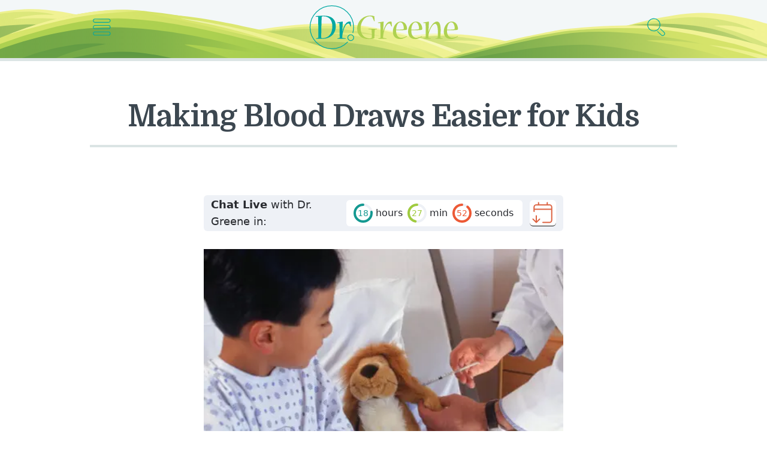

--- FILE ---
content_type: text/html; charset=utf-8
request_url: https://www.drgreene.com/qa-articles/making-blood-draws-easier-kids
body_size: 19540
content:
<!DOCTYPE html><html lang="en"><head><meta name="viewport" content="width=device-width"/><meta charSet="utf-8"/><link href="/static/favicon.png" rel="shortcut icon"/><title>Making Blood Draws Easier for Kids<!-- --> | DrGreene</title><link href="https://www.drgreene.com/qa-articles/making-blood-draws-easier-kids" rel="canonical"/><meta content="Dr. Greene&#x27;s Answer: The amount of information that can be gleaned from a small amount of blood is truly amazing. This information can literally make the" name="description"/><meta content="summary_large_image" name="twitter:card"/><meta content="@drgreene" name="twitter:site"/><meta content="Making Blood Draws Easier for Kids" name="twitter:title"/><meta content="Dr. Greene&#x27;s Answer: The amount of information that can be gleaned from a small amount of blood is truly amazing. This information can literally make the" name="twitter:description"/><meta content="@drgreene" name="twitter:creator"/><meta content="https://www.drgreene.com" name="twitter:domain"/><meta content="https://www.drgreene.com/qa-articles/making-blood-draws-easier-kids" property="og:url"/><meta content="article" property="og:type"/><meta content="Making Blood Draws Easier for Kids" property="og:title"/><meta content="Dr. Greene&#x27;s Answer: The amount of information that can be gleaned from a small amount of blood is truly amazing. This information can literally make the" property="og:description"/><meta content="799092217263656" property="fb:app_id"/><meta content="https://wp.drgreene.com/wp-content/uploads/Making-Blood-Draws-Easier-for-Kids.jpg" property="og:image"/><meta content="1200" property="og:image:width"/><meta content="630" property="og:image:height"/><script type="application/ld+json">
    {
      "@context":"https://schema.org/",
      "@type":"Article",
      "name":"Making Blood Draws Easier for Kids",
      "about": "Dr. Greene's Answer: The amount of information that can be gleaned from a small amount of blood is truly amazing. This information can literally make the",
      "author": { "@type": "Person", "@id": "https://www.drgreene.com/author/undefined", "name": "Alan Greene MD" },
      "commentCount": 3,
      "copyrightHolder": { "@id": "https://www.drgreene.com/#organization" },
      "copyrightYear": 2026,
      "datePublished": "20090406",
      "dateModified": "2021-03-15T18:35:15",
      "description": "Dr. Greene's Answer: The amount of information that can be gleaned from a small amount of blood is truly amazing. This information can literally make the",
      "discussionUrl": "https://www.drgreene.com/qa-articles/making-blood-draws-easier-kids#comments",
      "editor": { "@id": "https://www.drgreene.com/author/drgreene#author" },
      "headline": "Making Blood Draws Easier for Kids",
      
      "inLanguage": "English",
      "mainEntityOfPage": "https://www.drgreene.com/qa-articles/making-blood-draws-easier-kids",
      "publisher": { "@id": "https://www.drgreene.com/#organization" },
      "sourceOrganization": { "@id": "https://www.drgreene.com/#organization", "type": "Organization", "name":"DrGreene", "logo": {
    "@type": "ImageObject",
    "name": "DrGreene Logo",
    "width": "230",
    "height": "67",
    "url": "https://www.drgreene.com/images/logo.png"
} },
      "url": "https://www.drgreene.com/qa-articles/making-blood-draws-easier-kids"
    }
    </script><meta name="next-head-count" content="21"/><link href="/static/media/favicons/android-chrome-192x192.png" rel="icon" sizes="192x192" type="image/png"/><link href="/static/media/favicons/apple-touch-icon-57x57.png" rel="apple-touch-icon" sizes="57x57"/><link href="/static/media/favicons/apple-touch-icon-60x60.png" rel="apple-touch-icon" sizes="60x60"/><link href="/static/media/favicons/apple-touch-icon-72x72.png" rel="apple-touch-icon" sizes="72x72"/><link href="/static/media/favicons/apple-touch-icon-76x76.png" rel="apple-touch-icon" sizes="76x76"/><link href="/static/media/favicons/apple-touch-icon-114x114.png" rel="apple-touch-icon" sizes="114x114"/><link href="/static/media/favicons/apple-touch-icon-120x120.png" rel="apple-touch-icon" sizes="120x120"/><link href="/static/media/favicons/apple-touch-icon-144x144.png" rel="apple-touch-icon" sizes="144x144"/><link href="/static/media/favicons/apple-touch-icon-152x152.png" rel="apple-touch-icon" sizes="152x152"/><link href="/static/media/favicons/apple-touch-icon-180x180.png" rel="apple-touch-icon" sizes="180x180"/><link href="/static/media/favicons/coast-228x228.png" rel="icon" sizes="228x228" type="image/png"/><link href="/static/media/favicons/favicon-16x16.png" rel="icon" sizes="16x16" type="image/png"/><link href="/static/media/favicons/favicon-32x32.png" rel="icon" sizes="32x32" type="image/png"/><link href="/static/media/favicons/favicon-96x96.png" rel="icon" sizes="96x96" type="image/png"/><link href="/static/media/favicons/favicon-230x230.png" rel="icon" sizes="230x230" type="image/png"/><link href="/static/media/favicons/favicon.ico" rel="shortcut icon"/><meta content="yes" name="apple-mobile-web-app-capable"/><meta content="#AED150" name="apple-mobile-web-app-status-bar-style"/><meta content="DrGreene.com" name="apple-mobile-web-app-title"/><meta content="#AED150" name="msapplication-TileColor"/><meta content="/static/media/favicons/mstile-144x144.png" name="msapplication-TileImage"/><meta content="/static/media/favicons/browserconfig.xml" name="msapplication-config"/><link href="/static/media/favicons/apple-touch-startup-image-320x460.png" media="(device-width: 320px) and (device-height: 480px) and (-webkit-device-pixel-ratio: 1)" rel="apple-touch-startup-image"/><link href="/static/media/favicons/apple-touch-startup-image-640x920.png" media="(device-width: 320px) and (device-height: 480px) and (-webkit-device-pixel-ratio: 2)" rel="apple-touch-startup-image"/><link href="/static/media/favicons/apple-touch-startup-image-640x1096.png" media="(device-width: 320px) and (device-height: 568px) and (-webkit-device-pixel-ratio: 2)" rel="apple-touch-startup-image"/><link href="/static/media/favicons/apple-touch-startup-image-750x1294.png" media="(device-width: 375px) and (device-height: 667px) and (-webkit-device-pixel-ratio: 2)" rel="apple-touch-startup-image"/><link href="/static/media/favicons/apple-touch-startup-image-1182x2208.png" media="(device-width: 414px) and (device-height: 736px) and (orientation: landscape) and (-webkit-device-pixel-ratio: 3)" rel="apple-touch-startup-image"/><link href="/static/media/favicons/apple-touch-startup-image-1242x2148.png" media="(device-width: 414px) and (device-height: 736px) and (orientation: portrait) and (-webkit-device-pixel-ratio: 3)" rel="apple-touch-startup-image"/><link href="/static/media/favicons/apple-touch-startup-image-748x1024.png" media="(device-width: 768px) and (device-height: 1024px) and (orientation: landscape) and (-webkit-device-pixel-ratio: 1)" rel="apple-touch-startup-image"/><link href="/static/media/favicons/apple-touch-startup-image-768x1004.png" media="(device-width: 768px) and (device-height: 1024px) and (orientation: portrait) and (-webkit-device-pixel-ratio: 1)" rel="apple-touch-startup-image"/><link href="/static/media/favicons/apple-touch-startup-image-1496x2048.png" media="(device-width: 768px) and (device-height: 1024px) and (orientation: landscape) and (-webkit-device-pixel-ratio: 2)" rel="apple-touch-startup-image"/><link href="/static/media/favicons/apple-touch-startup-image-1536x2008.png" media="(device-width: 768px) and (device-height: 1024px) and (orientation: portrait) and (-webkit-device-pixel-ratio: 2)" rel="apple-touch-startup-image"/><link href="https://static.drgreene.com" rel="dns-prefetch"/><link href="https://www.google-analytics.com" rel="dns-prefetch"/><link href="https://www.googletagmanager.com" rel="dns-prefetch"/><link href="https://api.drgreene.ai" rel="dns-prefetch"/><link crossorigin="true" href="https://static.drgreene.com/" rel="preconnect"/><link crossorigin="true" href="https://www.google-analytics.com" rel="preconnect"/><link crossorigin="true" href="https://www.googletagmanager.com" rel="preconnect"/><link crossorigin="true" href="https://api.drgreene.ai" rel="preconnect"/><link href="/static/favicon.ico" rel="prefetch"/><link href="/static/favicon.png" rel="prefetch"/><meta content="#A0CA40" name="theme-color"/><meta content="fdc0651ff89f1eaab87d68a6d5a4ac049220d9ceca18dfb0d4ec4286df925c2e" name="ahrefs-site-verification"/><link rel="preload" href="/_next/static/media/c59cd5d099665d2a-s.p.woff2" as="font" type="font/woff2" crossorigin="anonymous" data-next-font="size-adjust"/><link rel="preload" href="/_next/static/media/d6ea71070c5fcc60-s.p.woff2" as="font" type="font/woff2" crossorigin="anonymous" data-next-font="size-adjust"/><link rel="amphtml" href="/qa-articles/making-blood-draws-easier-kids?amp=1"/><link rel="preload" href="/_next/static/css/9428faf46be1d183.css" as="style"/><link rel="stylesheet" href="/_next/static/css/9428faf46be1d183.css" data-n-g=""/><link rel="preload" href="/_next/static/css/7b233cd83a8cff1c.css" as="style"/><link rel="stylesheet" href="/_next/static/css/7b233cd83a8cff1c.css" data-n-p=""/><link rel="preload" href="/_next/static/css/033627e426b69a9a.css" as="style"/><link rel="stylesheet" href="/_next/static/css/033627e426b69a9a.css" data-n-p=""/><noscript data-n-css=""></noscript><script defer="" nomodule="" src="/_next/static/chunks/polyfills-c67a75d1b6f99dc8.js"></script><script src="/_next/static/chunks/webpack-81cf9ef4cdf42b5f.js" defer=""></script><script src="/_next/static/chunks/framework-125a8517b051c9d0.js" defer=""></script><script src="/_next/static/chunks/main-d169c588e34765cc.js" defer=""></script><script src="/_next/static/chunks/pages/_app-ba672b48ccdfdf97.js" defer=""></script><script src="/_next/static/chunks/de333086-750ae39552b2f0ed.js" defer=""></script><script src="/_next/static/chunks/51fb34cd-b0aad5d4eb72fbd8.js" defer=""></script><script src="/_next/static/chunks/298-f2e4edf0d2d73b66.js" defer=""></script><script src="/_next/static/chunks/687-e2ea22e3189d0296.js" defer=""></script><script src="/_next/static/chunks/230-4c12034be8144027.js" defer=""></script><script src="/_next/static/chunks/348-4885106fd504e378.js" defer=""></script><script src="/_next/static/chunks/180-9310ad60849cd1fc.js" defer=""></script><script src="/_next/static/chunks/208-ea42832407602aa8.js" defer=""></script><script src="/_next/static/chunks/514-1aebea9550961471.js" defer=""></script><script src="/_next/static/chunks/837-ddd39ec963007c2b.js" defer=""></script><script src="/_next/static/chunks/57-e5d450d692eb89ed.js" defer=""></script><script src="/_next/static/chunks/578-d21067b8ef8f6605.js" defer=""></script><script src="/_next/static/chunks/pages/qa-articles/%5Bslug%5D-782fa73e70da7711.js" defer=""></script><script src="/_next/static/6ECi3Jt_WvGbPG8nNzyd2/_buildManifest.js" defer=""></script><script src="/_next/static/6ECi3Jt_WvGbPG8nNzyd2/_ssgManifest.js" defer=""></script><style id="__jsx-2911884883">html{font-family:'__Mulish_dcb83c', '__Mulish_Fallback_dcb83c'}h1,h2,h3,h4,h5,h6{font-family:'__Domine_09e841', '__Domine_Fallback_09e841'}.meta{font-family:'__Mulish_dcb83c', '__Mulish_Fallback_dcb83c'}</style><style data-styled="" data-styled-version="5.3.11">.dEsdwW{position:fixed;top:0;left:0;right:0;bottom:0;z-index:-1;background-color:rgba(255,255,255,0);-webkit-transition:background-color 0.3s ease-in-out;transition:background-color 0.3s ease-in-out;will-change:transform;}/*!sc*/
.dEsdwW.open{z-index:3;background-color:rgba(255,255,255,0.7);-webkit-transition:background-color 0.3s ease-in-out;transition:background-color 0.3s ease-in-out;will-change:transform;}/*!sc*/
data-styled.g3[id="sc-9c59c980-2"]{content:"dEsdwW,"}/*!sc*/
.oGWSc{background:transparent;width:45px;height:45px;border:0;-webkit-transition:all 0.1s;transition:all 0.1s;}/*!sc*/
.oGWSc:hover,.oGWSc:focus{outline:none;cursor:pointer;}/*!sc*/
.oGWSc svg{max-width:30px;}/*!sc*/
data-styled.g4[id="sc-bbb6bcd4-0"]{content:"oGWSc,"}/*!sc*/
.hAGwIj{position:relative;overflow:hidden;background:#f3f7f8;background-image:url("/static/includes/hills.svg");background-repeat:no-repeat;background-size:cover;background-position:center bottom -7px;border-bottom:5px solid #dbe4e4;-webkit-transition:blur 0.5s ease-in-out;transition:blur 0.5s ease-in-out;}/*!sc*/
.hAGwIj.nav-open{-webkit-filter:blur(5px);filter:blur(5px);-webkit-transition:blur 0.5s ease-in-out;transition:blur 0.5s ease-in-out;}/*!sc*/
.hAGwIj .logo{max-width:200px;}/*!sc*/
@media screen and (min-width:600px){.hAGwIj{padding-top:0rem;}.hAGwIj .logo{max-width:250px;}}/*!sc*/
@media screen and (min-width:1300px){.hAGwIj{background-position:center bottom -32px;}.hAGwIj .logo{max-width:280px;}}/*!sc*/
@media screen and (min-width:1900px){.hAGwIj{background-position:center bottom -35px;}}/*!sc*/
@media screen and (min-width:2100px){.hAGwIj{background-position:center bottom -43px;}}/*!sc*/
@media screen and (min-width:2400px){.hAGwIj{background-position:center bottom -47px;}}/*!sc*/
@media screen and (min-width:2600px){.hAGwIj{background-position:center bottom -50px;}}/*!sc*/
@media screen and (min-width:2800px){.hAGwIj{background-position:center bottom -57px;}}/*!sc*/
@media screen and (min-width:3000px){.hAGwIj{background-position:center bottom -65px;}}/*!sc*/
@media screen and (min-width:3200px){.hAGwIj{background-position:center bottom -75px;}}/*!sc*/
@media screen and (min-width:3400px){.hAGwIj{background-position:center bottom -95px;}}/*!sc*/
.hAGwIj .bar{position:relative;border-top:1px solid #dbe4e4;border-bottom:1px solid #dbe4e4;display:-webkit-box;display:-webkit-flex;display:-ms-flexbox;display:flex;-webkit-box-pack:center;-webkit-justify-content:center;-ms-flex-pack:center;justify-content:center;-webkit-align-items:center;-webkit-box-align:center;-ms-flex-align:center;align-items:center;}/*!sc*/
.hAGwIj .ad{max-width:768px;margin:0 auto;display:block;margin-top:7rem;}/*!sc*/
data-styled.g5[id="sc-bc991642-0"]{content:"hAGwIj,"}/*!sc*/
.byxnQa{display:-webkit-box;display:-webkit-flex;display:-ms-flexbox;display:flex;-webkit-box-pack:justify;-webkit-justify-content:space-between;-ms-flex-pack:justify;justify-content:space-between;-webkit-align-items:center;-webkit-box-align:center;-ms-flex-align:center;align-items:center;margin:0.3rem 0 0.5rem;padding:0 15px;text-align:center;max-width:1000px;margin-left:auto;margin-right:auto;}/*!sc*/
.byxnQa a{display:block;}/*!sc*/
@media screen and (min-width:1024px){.byxnQa{margin:0.8rem auto 1.4rem;}}/*!sc*/
.byxnQa h1{display:inline-block;}/*!sc*/
.byxnQa em{display:block;}/*!sc*/
data-styled.g8[id="sc-bc991642-3"]{content:"byxnQa,"}/*!sc*/
.htphPn{background:#3b464f;border-top:6px solid #c1d2d7;}/*!sc*/
.htphPn .innerWrapper{display:-webkit-box;display:-webkit-flex;display:-ms-flexbox;display:flex;-webkit-flex-direction:column;-ms-flex-direction:column;flex-direction:column;margin:0 auto;padding:1rem 1.6rem 6rem;max-width:1200px;}/*!sc*/
@media screen and (min-width:470px){.htphPn .innerWrapper{-webkit-flex-flow:row wrap;-ms-flex-flow:row wrap;flex-flow:row wrap;-webkit-box-pack:justify;-webkit-justify-content:space-between;-ms-flex-pack:justify;justify-content:space-between;padding:4rem 1.6rem 6rem;}}/*!sc*/
@media screen and (min-width:540px){.htphPn .innerWrapper{-webkit-box-pack:unset;-webkit-justify-content:unset;-ms-flex-pack:unset;justify-content:unset;}}/*!sc*/
@media screen and (min-width:768px){.htphPn .innerWrapper{-webkit-flex-direction:row;-ms-flex-direction:row;flex-direction:row;padding:4rem 2rem 6rem;}}/*!sc*/
@media screen and (min-width:1024px){.htphPn .innerWrapper{display:grid;grid-template-columns:1fr 1fr 2fr;grid-gap:10px;padding:4rem 2.4rem 6rem;}}/*!sc*/
@media screen and (min-width:1250px){.htphPn .innerWrapper{padding:7rem 0 6rem;}}/*!sc*/
.htphPn .innerWrapper a{display:block;padding:0.3rem 0;color:#c2ccd1;}/*!sc*/
.htphPn .innerWrapper a:hover{-webkit-text-decoration:underline;text-decoration:underline;}/*!sc*/
.htphPn ul{margin:0;padding:0;list-style-type:none;class-name:__className_dcb83c;-webkit-variable:__variable_dcb83c;-moz-variable:__variable_dcb83c;-ms-variable:__variable_dcb83c;variable:__variable_dcb83c;}/*!sc*/
@media print{.htphPn ul{display:none;}}/*!sc*/
.htphPn ul font-family:style{font-family:'__Mulish_dcb83c','__Mulish_Fallback_dcb83c';font-style:normal;}/*!sc*/
.htphPn ul a{display:block;line-height:1.6;padding:0.05rem 0;}/*!sc*/
.htphPn ul li{font-size:1.7rem;-webkit-letter-spacing:0.15px;-moz-letter-spacing:0.15px;-ms-letter-spacing:0.15px;letter-spacing:0.15px;}/*!sc*/
.htphPn h6{font-size:2.7rem;margin-top:0;margin-bottom:0.8rem;-webkit-letter-spacing:-0.7px;-moz-letter-spacing:-0.7px;-ms-letter-spacing:-0.7px;letter-spacing:-0.7px;font-family:var(--font-mulish);font-weight:400;color:#00a8a2;font-weight:400;}/*!sc*/
@media screen and (min-width:768px){.htphPn h6{margin-bottom:2rem;}}/*!sc*/
@media screen and (min-width:1024px){.htphPn h6{margin-bottom:1rem;}}/*!sc*/
@media print{.htphPn h6{display:none;}}/*!sc*/
.htphPn p{font-size:1.7rem;}/*!sc*/
@media screen and (min-width:900px){.htphPn p{font-size:1.5rem;}}/*!sc*/
@media screen and (min-width:1024px){.htphPn p{font-size:1.7rem;}}/*!sc*/
.htphPn .about-links{-webkit-order:1;-ms-flex-order:1;order:1;margin-top:4rem;margin-bottom:3rem;}/*!sc*/
@media screen and (min-width:470px){.htphPn .about-links{margin-top:0;margin-bottom:0;}}/*!sc*/
@media screen and (min-width:540px){.htphPn .about-links{margin-right:8rem;}}/*!sc*/
@media screen and (min-width:768px){.htphPn .about-links{width:33%;}}/*!sc*/
@media screen and (min-width:900px){.htphPn .about-links{margin-right:unset;}}/*!sc*/
@media screen and (min-width:1024px){.htphPn .about-links{width:100%;-webkit-order:unset;-ms-flex-order:unset;order:unset;}}/*!sc*/
.htphPn .content-links{-webkit-order:2;-ms-flex-order:2;order:2;}/*!sc*/
@media screen and (min-width:520px){.htphPn .content-links{margin-right:5rem;}}/*!sc*/
@media screen and (min-width:768px){.htphPn .content-links{width:33%;margin-right:0;}}/*!sc*/
@media screen and (min-width:1024px){.htphPn .content-links{width:100%;-webkit-order:unset;-ms-flex-order:unset;order:unset;}}/*!sc*/
.htphPn .get-in-touch{-webkit-order:3;-ms-flex-order:3;order:3;margin-top:4rem;}/*!sc*/
@media screen and (min-width:900px){.htphPn .get-in-touch{margin-top:0;width:33%;}}/*!sc*/
@media screen and (min-width:1024px){.htphPn .get-in-touch{width:100%;-webkit-order:unset;-ms-flex-order:unset;order:unset;padding-left:150px;}}/*!sc*/
.htphPn .get-in-touch p{color:#c2ccd1;}/*!sc*/
.htphPn .get-in-touch img{width:100%;max-width:400px;}/*!sc*/
.htphPn .copyright{padding-top:3rem;padding-bottom:3rem;-webkit-order:4;-ms-flex-order:4;order:4;width:100%;color:#c2ccd1;text-align:center;}/*!sc*/
.htphPn .copyright p{font-size:1.4rem;}/*!sc*/
@media screen and (min-width:768px){.htphPn .copyright{-webkit-flex:1;-ms-flex:1;flex:1;}}/*!sc*/
@media screen and (min-width:1024px){.htphPn .copyright{-webkit-order:unset;-ms-flex-order:unset;order:unset;margin:0;}}/*!sc*/
.htphPn .social{word-break:break-word;}/*!sc*/
.htphPn .social a{display:-webkit-box;display:-webkit-flex;display:-ms-flexbox;display:flex;line-height:1;margin-bottom:1rem;}/*!sc*/
.htphPn .icon{display:inline-block;margin-right:1rem;}/*!sc*/
.htphPn .icon svg{width:18px;height:18px;}/*!sc*/
.htphPn .icon svg path{fill:#00a8a2;}/*!sc*/
data-styled.g18[id="sc-a7c3291a-0"]{content:"htphPn,"}/*!sc*/
.itHOnI{background:#eef1f6;border-radius:6px;color:#282a2f;height:60px;display:-webkit-box;display:-webkit-flex;display:-ms-flexbox;display:flex;-webkit-align-content:center;-ms-flex-line-pack:center;align-content:center;-webkit-align-items:center;-webkit-box-align:center;-ms-flex-align:center;align-items:center;-webkit-box-pack:justify;-webkit-justify-content:space-between;-ms-flex-pack:justify;justify-content:space-between;padding:0 12px;max-width:100%;font-size:18px;-webkit-user-select:none;-moz-user-select:none;-ms-user-select:none;user-select:none;}/*!sc*/
@media screen and (min-width:830px){.itHOnI{max-width:100%;-webkit-flex:1;-ms-flex:1;flex:1;}}/*!sc*/
@media screen and (min-width:1030px){.itHOnI{max-width:100%;-webkit-flex:1;-ms-flex:1;flex:1;}}/*!sc*/
@media screen and (min-width:1230px){.itHOnI{max-width:100%;}}/*!sc*/
.itHOnI #ai-cta-text{display:-webkit-box;display:-webkit-flex;display:-ms-flexbox;display:flex;position:relative;padding-right:6px;}/*!sc*/
.itHOnI #ai-cta-text::after{content:"";width:3px;height:24px;background:#340115;top:2px;position:absolute;right:0;-webkit-animation:cursor-blink 1s steps(2) infinite;animation:cursor-blink 1s steps(2) infinite;}/*!sc*/
@-webkit-keyframes cursor-blink{0%{opacity:0;}}/*!sc*/
@keyframes cursor-blink{0%{opacity:0;}}/*!sc*/
data-styled.g27[id="sc-4877d7b8-0"]{content:"itHOnI,"}/*!sc*/
.cdqrBP{position:absolute;top:165px;left:calc(35% - 20px);background:#eef1f6;width:0;height:0;z-index:1;opacity:0;overflow:hidden;}/*!sc*/
.cdqrBP.closed.inited{-webkit-animation:closeThing 0.2s 0s ease-in-out both;animation:closeThing 0.2s 0s ease-in-out both;height:0;}/*!sc*/
.cdqrBP.opened{position:fixed;display:-webkit-box;display:-webkit-flex;display:-ms-flexbox;display:flex;-webkit-box-pack:center;-webkit-justify-content:center;-ms-flex-pack:center;justify-content:center;-webkit-align-items:start;-webkit-box-align:start;-ms-flex-align:start;align-items:start;height:100dvh;-webkit-animation:openThing 0.2s 0s ease-in-out both;animation:openThing 0.2s 0s ease-in-out both;}/*!sc*/
@media screen and (min-width:768px){.cdqrBP.opened{-webkit-align-items:center;-webkit-box-align:center;-ms-flex-align:center;align-items:center;padding-top:0;}}/*!sc*/
.cdqrBP .close-button{background:white;position:absolute;top:28px;right:26px;width:40px;height:45px;display:-webkit-box;display:-webkit-flex;display:-ms-flexbox;display:flex;-webkit-box-pack:center;-webkit-justify-content:center;-ms-flex-pack:center;justify-content:center;-webkit-align-items:center;-webkit-box-align:center;-ms-flex-align:center;align-items:center;border-radius:10px;}/*!sc*/
@-webkit-keyframes openThing{0%{width:10px;top:165px;left:calc(35% - 20px);height:0%;opacity:0;}100%{width:100%;left:0;top:0;opacity:1;}}/*!sc*/
@keyframes openThing{0%{width:10px;top:165px;left:calc(35% - 20px);height:0%;opacity:0;}100%{width:100%;left:0;top:0;opacity:1;}}/*!sc*/
@-webkit-keyframes closeThing{0%{width:100%;left:0;top:0;height:100%;opacity:1;}100%{width:10px;left:calc(35% - 20px);top:165px;height:0%;opacity:0;}}/*!sc*/
@keyframes closeThing{0%{width:100%;left:0;top:0;height:100%;opacity:1;}100%{width:10px;left:calc(35% - 20px);top:165px;height:0%;opacity:0;}}/*!sc*/
data-styled.g29[id="sc-4877d7b8-2"]{content:"cdqrBP,"}/*!sc*/
.glJNYi{background:#eef1f6;border-radius:6px;color:#282a2f;-webkit-box-pack:justify;-webkit-justify-content:space-between;-ms-flex-pack:justify;justify-content:space-between;-webkit-align-content:center;-ms-flex-line-pack:center;align-content:center;-webkit-align-items:center;-webkit-box-align:center;-ms-flex-align:center;align-items:center;display:-webkit-box;display:-webkit-flex;display:-ms-flexbox;display:flex;-webkit-flex-direction:column;-ms-flex-direction:column;flex-direction:column;padding:6px 12px 10px 12px;font-size:18px;-webkit-user-select:none;-moz-user-select:none;-ms-user-select:none;user-select:none;max-width:826px;height:105px;}/*!sc*/
.glJNYi a{background-color:white;border-radius:6px;margin-top:0.5rem;height:60px;width:60px;display:-webkit-box;display:-webkit-flex;display:-ms-flexbox;display:flex;-webkit-box-pack:center;-webkit-justify-content:center;-ms-flex-pack:center;justify-content:center;-webkit-align-items:center;-webkit-box-align:center;-ms-flex-align:center;align-items:center;}/*!sc*/
@media screen and (min-width:650px){.glJNYi a{height:44px;width:44px;margin-top:0;}}/*!sc*/
.glJNYi img{min-height:44px;min-width:44px;}/*!sc*/
@media screen and (min-width:650px){.glJNYi{-webkit-flex-direction:row;-ms-flex-direction:row;flex-direction:row;height:60px;padding:0 12px 0 12px;}}/*!sc*/
@media screen and (min-width:830px){.glJNYi{-webkit-flex:1;-ms-flex:1;flex:1;}}/*!sc*/
data-styled.g30[id="sc-4877d7b8-3"]{content:"glJNYi,"}/*!sc*/
.fLBsUf{position:relative;font-size:10px;}/*!sc*/
.fLBsUf.amp{background:#f4f4f4;}/*!sc*/
data-styled.g34[id="sc-3cc85355-0"]{content:"fLBsUf,"}/*!sc*/
.jKCpvM{max-width:1230px;margin:3.2rem auto;padding:0 1.6rem;}/*!sc*/
.amp .sc-3cc85355-1{max-width:600px;margin:0 auto;background:white;padding:0;class-name:__className_dcb83c;-webkit-variable:__variable_dcb83c;-moz-variable:__variable_dcb83c;-ms-variable:__variable_dcb83c;variable:__variable_dcb83c;}/*!sc*/
.amp .sc-3cc85355-1 font-family:style{font-family:'__Mulish_dcb83c','__Mulish_Fallback_dcb83c';font-style:normal;}/*!sc*/
.amp .sc-3cc85355-1 h1,.amp .jKCpvM h2,.amp .jKCpvM h3,.amp .jKCpvM h4,.amp .jKCpvM h5,.amp .jKCpvM h6{color:#8c284f;class-name:__className_09e841;-webkit-variable:__variable_09e841;-moz-variable:__variable_09e841;-ms-variable:__variable_09e841;variable:__variable_09e841;}/*!sc*/
.amp .sc-3cc85355-1 h1 font-family:style,.amp .jKCpvM h2 font-family:style,.amp .jKCpvM h3 font-family:style,.amp .jKCpvM h4 font-family:style,.amp .jKCpvM h5 font-family:style,.amp .jKCpvM h6 font-family:style{font-family:'__Domine_09e841','__Domine_Fallback_09e841';font-weight:700;font-style:normal;}/*!sc*/
@media screen and (min-width:1024px){.jKCpvM{display:-webkit-box;display:-webkit-flex;display:-ms-flexbox;display:flex;padding:0 3.6rem;-webkit-box-pack:center;-webkit-justify-content:center;-ms-flex-pack:center;justify-content:center;}}/*!sc*/
@media screen and (min-width:1110px){.jKCpvM{padding:0 5.6rem;}}/*!sc*/
@media screen and (min-width:1250px){.jKCpvM{margin:8rem auto 3rem;-webkit-flex-direction:row;-ms-flex-direction:row;flex-direction:row;padding:0 1.6rem;}}/*!sc*/
.amp .sc-3cc85355-1 .question{padding:0 16px;}/*!sc*/
.jKCpvM .show-mobile > span{display:block;font-size:2.5rem;font-weight:bold;text-align:center;}/*!sc*/
@media screen and (min-width:1250px){.jKCpvM .show-mobile{display:none;}}/*!sc*/
.jKCpvM p iframe{max-width:100%;}/*!sc*/
data-styled.g35[id="sc-3cc85355-1"]{content:"jKCpvM,"}/*!sc*/
.karMHk{display:-webkit-box;display:-webkit-flex;display:-ms-flexbox;display:flex;-webkit-box-pack:justify;-webkit-justify-content:space-between;-ms-flex-pack:justify;justify-content:space-between;color:#444444;line-height:1.5;font-size:1.4rem;margin-top:2rem;color:#999;}/*!sc*/
.karMHk a{color:#999;border-bottom:none;}/*!sc*/
.karMHk a:hover{border-bottom:1px solid #3c4750;}/*!sc*/
data-styled.g40[id="sc-3cc85355-6"]{content:"karMHk,"}/*!sc*/
.itJsBy h1{margin-top:0;max-width:98rem;padding-top:4.5rem;padding-bottom:2rem;margin-left:auto;margin-right:auto;margin-bottom:0.4rem;font-size:4rem;line-height:1.15;color:#3c4750;-webkit-letter-spacing:-1px;-moz-letter-spacing:-1px;-ms-letter-spacing:-1px;letter-spacing:-1px;border-bottom:4px solid #dbe4e4;}/*!sc*/
@media screen and (min-width:768px){.itJsBy h1{padding-top:5.5rem;font-size:5rem;line-height:1.1;margin-bottom:0.2rem;}}/*!sc*/
@media screen and (min-width:1024px){.itJsBy h1{padding-top:6.5rem;margin-bottom:0;}}/*!sc*/
data-styled.g42[id="sc-3cc85355-8"]{content:"itJsBy,"}/*!sc*/
.dXyupl{max-width:60rem;margin:0 auto;font-size:1.9rem;line-height:1.59;font-weight:400;}/*!sc*/
.amp .sc-3cc85355-9{font-size:19px;color:rgb(55,55,55);margin-bottom:0;line-height:1.475;}/*!sc*/
@media print{.dXyupl{max-width:100%;}}/*!sc*/
.dXyupl img{max-width:100%;width:100%;height:auto;}/*!sc*/
.dXyupl p{color:#373737;margin-bottom:35px;line-height:1.475;}/*!sc*/
.dXyupl h2{font-size:4rem;line-height:1.1;margin-top:4rem;margin-bottom:1.2rem;}/*!sc*/
@media screen and (min-width:768px){.dXyupl h2{font-size:4.2rem;}}/*!sc*/
.amp .sc-3cc85355-9 h2{font-size:32px;margin-top:40px;margin-bottom:12px;}/*!sc*/
.amp .sc-3cc85355-9 h2:first-of-type{margin-top:0;}/*!sc*/
.dXyupl h3{font-size:2.8rem;line-height:1.19;margin-top:3rem;margin-bottom:1rem;}/*!sc*/
@media screen and (min-width:768px){.dXyupl h3{font-size:2.9rem;}.amp .sc-3cc85355-9 h3{font-size:1.6rem;}}/*!sc*/
.dXyupl h4{font-size:2.3rem;line-height:1.25;margin-top:3rem;margin-bottom:5rem;}/*!sc*/
.dXyupl h4 a{line-height:1.35;}/*!sc*/
.dXyupl h5{font-size:2.05rem;line-height:1.4;margin-top:2rem;margin-bottom:1rem;}/*!sc*/
.dXyupl h2 +{margin-top:1.4rem;}/*!sc*/
.dXyupl h2 + blockquote,.dXyupl h3 + blockquote,.dXyupl h4 + blockquote{margin-top:4.2rem;}/*!sc*/
.dXyupl blockquote + h2,.dXyupl blockquote + h3,.dXyupl blockquote + h4{margin-top:5.5rem;}/*!sc*/
.dXyupl blockquote{background:#dbe4e4;margin:4rem 0 5rem;padding:0rem 1.6rem;border-top:1px solid #dbe4e4;border-bottom:1px solid #dbe4e4;}/*!sc*/
@media screen and (min-width:600px){.dXyupl blockquote{border-radius:6px;border:1px solid #dbe4e4;padding:0rem 2rem;}}/*!sc*/
@media screen and (min-width:720px){.dXyupl blockquote{margin:4rem -4rem 5rem;padding:1rem 4rem;}}/*!sc*/
@media screen and (min-width:1024px){.dXyupl blockquote{margin:4rem -1rem 5rem;padding:1rem 2rem;}}/*!sc*/
@media screen and (min-width:1150px){.dXyupl blockquote{margin:4rem -4rem 5rem;padding:1rem 4rem;}}/*!sc*/
.dXyupl blockquote h2,.dXyupl blockquote h3,.dXyupl blockquote h4{font-size:2.2rem;margin:1rem 0 3rem;padding:0;}/*!sc*/
.dXyupl blockquote p:last-of-type{margin-bottom:2rem;}/*!sc*/
.dXyupl figure{padding:0;margin:0 -1.6rem;}/*!sc*/
@media screen and (min-width:632px){.dXyupl figure{margin:unset;}}/*!sc*/
.dXyupl a.podcast-link{background-position:4px center;background-size:14px;padding-left:22px;}/*!sc*/
.amp .sc-3cc85355-9 a{color:#00a8a2;}/*!sc*/
.dXyupl ul,.dXyupl ol{color:#373737;line-height:1.475;padding-left:1em;}/*!sc*/
.dXyupl ul li,.dXyupl ol li{margin-bottom:1.2rem;list-style-type:none;}/*!sc*/
.dXyupl ul li:before,.dXyupl ol li:before{width:1rem;display:inline-block;font-weight:bold;display:inline-block;width:1em;margin-left:-1em;color:#00a8a2;content:"°";}/*!sc*/
.dXyupl ul li > ul,.dXyupl ol li > ul,.dXyupl ul li ol,.dXyupl ol li ol{margin-top:1.7rem;}/*!sc*/
.dXyupl .show-notes{margin-bottom:7rem;}/*!sc*/
.dXyupl .show-notes h3{margin-bottom:1.5rem;font-size:2.1rem;font-weight:400;-webkit-letter-spacing:-0.4px;-moz-letter-spacing:-0.4px;-ms-letter-spacing:-0.4px;letter-spacing:-0.4px;color:#999;}/*!sc*/
data-styled.g43[id="sc-3cc85355-9"]{content:"dXyupl,"}/*!sc*/
.bHUFaj{margin-top:4rem;max-width:60rem;padding:0 1.6rem;margin:0 auto;}/*!sc*/
@media screen and (min-width:600px){.bHUFaj{max-width:63.2rem;}}/*!sc*/
.amp .sc-3cc85355-10{font-family:"Muli",sans-serif;max-width:600px;padding:0;background-color:#fff;padding-bottom:2rem;}/*!sc*/
.amp .sc-3cc85355-10 .author-inner{padding:20px 16px;}/*!sc*/
.amp .sc-3cc85355-10 .meta{color:rgb(153,153,153);font-weight:400;font-size:14px;-webkit-letter-spacing:-0.2px;-moz-letter-spacing:-0.2px;-ms-letter-spacing:-0.2px;letter-spacing:-0.2px;}/*!sc*/
.amp .sc-3cc85355-10 a{color:#8c284f;-webkit-text-decoration:none;text-decoration:none;}/*!sc*/
.amp .sc-3cc85355-10 h4{color:#8c284f;font-weight:900;class-name:__className_09e841;-webkit-variable:__variable_09e841;-moz-variable:__variable_09e841;-ms-variable:__variable_09e841;variable:__variable_09e841;-webkit-text-decoration:none;text-decoration:none;font-size:30px;border-bottom:none;line-height:1.25;-webkit-letter-spacing:-1px;-moz-letter-spacing:-1px;-ms-letter-spacing:-1px;letter-spacing:-1px;}/*!sc*/
.amp .sc-3cc85355-10 h4 font-family:style{font-family:'__Domine_09e841','__Domine_Fallback_09e841';font-weight:700;font-style:normal;}/*!sc*/
@media screen and (min-width:1024px){.bHUFaj.no-ads .author-inner{margin:0 auto;}}/*!sc*/
@media screen and (min-width:1250px){.bHUFaj{margin:0 auto;-webkit-box-pack:justify;-webkit-justify-content:space-between;-ms-flex-pack:justify;justify-content:space-between;}.bHUFaj.no-ads{-webkit-box-pack:center;-webkit-justify-content:center;-ms-flex-pack:center;justify-content:center;}}/*!sc*/
.bHUFaj .author-inner{padding:4rem 0 3rem;border-top:1px solid #dbe4e4;width:100%;max-width:60rem;margin:0 auto;}/*!sc*/
.amp .sc-3cc85355-10 .author-inner{width:auto;}/*!sc*/
@media screen and (min-width:1024px){.bHUFaj .author-inner{padding:3rem 0;}}/*!sc*/
@media print{.bHUFaj .author-inner{max-width:100%;}}/*!sc*/
.bHUFaj .author-content{display:grid;grid-template-columns:auto;grid-gap:20px;}/*!sc*/
.bHUFaj .author-content.has-photo{grid-template-columns:100px auto;}/*!sc*/
.bHUFaj .author-content img{max-width:100%;}/*!sc*/
.bHUFaj span{color:#999;font-weight:400;font-size:1.4rem;-webkit-letter-spacing:-0.2px;-moz-letter-spacing:-0.2px;-ms-letter-spacing:-0.2px;letter-spacing:-0.2px;}/*!sc*/
.bHUFaj h4{font-size:2.7rem;margin-top:0.2rem;margin-bottom:1.1rem;font-weight:100;-webkit-letter-spacing:-0.3px;-moz-letter-spacing:-0.3px;-ms-letter-spacing:-0.3px;letter-spacing:-0.3px;}/*!sc*/
.bHUFaj .description{font-size:1.6rem;margin-bottom:3rem;}/*!sc*/
.amp .sc-3cc85355-10 .description{font-size:16px;margin-bottom:2rem;}/*!sc*/
.amp .sc-3cc85355-10 .description a{color:#00a8a2;}/*!sc*/
data-styled.g44[id="sc-3cc85355-10"]{content:"bHUFaj,"}/*!sc*/
.bFXwjm{max-width:620px;margin:0 auto;padding:0rem 0 4rem;border-radius:4px;}/*!sc*/
@media screen and (min-width:600px){.bFXwjm{max-width:63.2rem;}}/*!sc*/
.bFXwjm > div:first-of-type{padding-bottom:5rem;}/*!sc*/
.bFXwjm [class^="Checkbox__StyledCheckbox"]{width:28px;height:28px;}/*!sc*/
.amp .sc-3cc85355-11{padding:0 16px;}/*!sc*/
.bFXwjm a{border-bottom:none;color:#00a8a2;border-bottom:1px solid #3c4750;}/*!sc*/
.amp .sc-3cc85355-11 a{-webkit-text-decoration:none;text-decoration:none;}/*!sc*/
data-styled.g45[id="sc-3cc85355-11"]{content:"bFXwjm,"}/*!sc*/
.ktMGoJ{margin-top:2.9rem;}/*!sc*/
@media screen and (min-width:768px){.ktMGoJ{margin-top:3.3rem;}}/*!sc*/
@media screen and (min-width:1024px){.ktMGoJ{margin-top:4rem;}}/*!sc*/
.amp .sc-3cc85355-14{padding:0 16px;margin-top:0;}/*!sc*/
.ktMGoJ img{max-width:100%;height:auto;}/*!sc*/
.ktMGoJ .styled-table{margin:4rem 0 5rem;padding:0rem 1rem;}/*!sc*/
.ktMGoJ .styled-table .styled-table__inner{border-top:1px solid #dbe4e4;border-bottom:1px solid #dbe4e4;}/*!sc*/
@media screen and (min-width:600px){.ktMGoJ .styled-table .styled-table__inner{border-radius:6px;border:1px solid #dbe4e4;padding:0rem 2rem;}}/*!sc*/
@media screen and (min-width:720px){.ktMGoJ .styled-table .styled-table__inner{margin:4rem -4rem 5rem;padding:1rem 4rem;}}/*!sc*/
.ktMGoJ .styled-table h3{margin-top:1rem;padding-bottom:3px;}/*!sc*/
.ktMGoJ .styled-table ul{display:grid;grid-template-columns:calc(50% - 10px) calc(50% - 10px);grid-gap:0 20px;margin:0;list-style-type:none;padding-left:0;padding-bottom:3rem;}/*!sc*/
.ktMGoJ .styled-table ul:first-of-type{padding-top:2rem;}/*!sc*/
.ktMGoJ .styled-table ul li{border-bottom:1px solid #dbe4e4;margin-bottom:1rem;padding-bottom:1rem;padding-top:1rem;}/*!sc*/
.ktMGoJ .styled-table ul li:before{content:"";}/*!sc*/
data-styled.g48[id="sc-3cc85355-14"]{content:"ktMGoJ,"}/*!sc*/
.bQCrIT{text-align:center;padding:0 1.6rem;}/*!sc*/
.amp .sc-3cc85355-17{padding:0 1rem;}/*!sc*/
.amp .sc-3cc85355-17 h1{color:#373737;font-size:37px;margin-top:0rem;text-align:left;padding-top:0;line-height:1.25;margin-bottom:1.9rem;padding-bottom:1rem;border-bottom-width:3px;class-name:__className_09e841;-webkit-variable:__variable_09e841;-moz-variable:__variable_09e841;-ms-variable:__variable_09e841;variable:__variable_09e841;}/*!sc*/
.amp .sc-3cc85355-17 h1 font-family:style{font-family:'__Domine_09e841','__Domine_Fallback_09e841';font-weight:700;font-style:normal;}/*!sc*/
data-styled.g51[id="sc-3cc85355-17"]{content:"bQCrIT,"}/*!sc*/
.djUOZn{background:#00a8a2;color:#fff;border:0;font-size:1.6rem;padding:1.6rem 1.5rem;display:inline-block;-webkit-transition:all 0.1s;transition:all 0.1s;class-name:__className_dcb83c;-webkit-variable:__variable_dcb83c;-moz-variable:__variable_dcb83c;-ms-variable:__variable_dcb83c;variable:__variable_dcb83c;font-weight:900;background:#8c284f;padding-left:26px;padding-right:26px;text-transform:uppercase;box-shadow:0.4px 3px 0 -0.4px #480a23;width:100%;font-size:2rem;-webkit-letter-spacing:-0.3px;-moz-letter-spacing:-0.3px;-ms-letter-spacing:-0.3px;letter-spacing:-0.3px;padding:1.2rem 1.5rem;}/*!sc*/
.djUOZn font-family:style{font-family:'__Mulish_dcb83c','__Mulish_Fallback_dcb83c';font-style:normal;}/*!sc*/
.djUOZn:hover,.djUOZn:focus{background:#8c284f;}/*!sc*/
.djUOZn:disabled{cursor:not-allowed;}/*!sc*/
.amp .sc-66ea9c50-0{font-size:20px;}/*!sc*/
.djUOZn[disabled]{opacity:0.6;}/*!sc*/
.djUOZn:hover,.djUOZn:focus{outline:none;cursor:pointer;}/*!sc*/
data-styled.g66[id="sc-66ea9c50-0"]{content:"djUOZn,"}/*!sc*/
.TvTDs form.sending{opacity:0.7;}/*!sc*/
.TvTDs form.success{background:lightgreen;}/*!sc*/
.TvTDs form.error{background:indianred;}/*!sc*/
.TvTDs form fieldset{border:none;padding:0;}/*!sc*/
.amp .sc-4d64e43a-0 form fieldset{margin-top:2rem;}/*!sc*/
.TvTDs form fieldset .upper-wrapper label{text-transform:uppercase;-webkit-letter-spacing:1px;-moz-letter-spacing:1px;-ms-letter-spacing:1px;letter-spacing:1px;font-size:1.4rem;margin-bottom:0.6rem;display:block;}/*!sc*/
.amp .sc-4d64e43a-0 form fieldset .upper-wrapper label{font-size:14px;}/*!sc*/
.TvTDs form fieldset .upper-wrapper input{font-size:1.8rem;width:100%;border:none;border:2px solid #dbe4e4;padding:1rem;-webkit-transition:all 0.2s ease;transition:all 0.2s ease;line-height:2.4rem;}/*!sc*/
.amp .sc-4d64e43a-0 form fieldset .upper-wrapper input{font-size:18px;padding:10px;max-width:490px;}/*!sc*/
.TvTDs form fieldset .upper-wrapper input:hover,.TvTDs form fieldset .upper-wrapper input:focus{-webkit-transition:border-color 0.2s ease;transition:border-color 0.2s ease;outline:none;border-color:#c5e3b0;}/*!sc*/
.TvTDs form fieldset .upper-wrapper div:nth-child(2){margin-top:2rem;}/*!sc*/
.TvTDs form fieldset .upper-wrapper div:nth-child(3){margin-top:2rem;}/*!sc*/
data-styled.g70[id="sc-4d64e43a-0"]{content:"TvTDs,"}/*!sc*/
.hOFoIJ{border-radius:4px;box-shadow:inset 20px 20px 0 rgba(0,168,162,0.2),inset -20px -20px 0 rgba(174,209,80,0.2);padding:6rem 4rem;max-width:900px;margin:0 auto 8rem;}/*!sc*/
@media screen and (min-width:600px){.hOFoIJ{display:grid;grid-template-columns:48% 48%;grid-gap:4%;}}/*!sc*/
.amp .sc-4d64e43a-1{display:block;max-width:520px;padding:60px 40px;border-radius:0;margin-bottom:0;}/*!sc*/
data-styled.g71[id="sc-4d64e43a-1"]{content:"hOFoIJ,"}/*!sc*/
.jnGMEi span{display:block;}/*!sc*/
.jnGMEi span:first-child{color:#8c284f;margin:0 0 15px;font-size:3.1rem;line-height:1.17;-webkit-letter-spacing:-0.5px;-moz-letter-spacing:-0.5px;-ms-letter-spacing:-0.5px;letter-spacing:-0.5px;class-name:__className_09e841;-webkit-variable:__variable_09e841;-moz-variable:__variable_09e841;-ms-variable:__variable_09e841;variable:__variable_09e841;}/*!sc*/
.jnGMEi span:first-child font-family:style{font-family:'__Domine_09e841','__Domine_Fallback_09e841';font-weight:700;font-style:normal;}/*!sc*/
.amp .sc-4d64e43a-3 span:first-child{font-size:31px;}/*!sc*/
.jnGMEi span:last-child{font-size:1.8rem;line-height:1.4;}/*!sc*/
.amp .sc-4d64e43a-3 span:last-child{font-size:18px;}/*!sc*/
data-styled.g73[id="sc-4d64e43a-3"]{content:"jnGMEi,"}/*!sc*/
</style></head><body class="/qa-articles/making-blood-draws-easier-kids"><div id="__next"><div id="mainContainer"><div><header class="sc-bc991642-0 hAGwIj"><div class="sc-bc991642-3 byxnQa"><button aria-label="Main nav icon" class="sc-bbb6bcd4-0 oGWSc"><svg height="37px" version="1.1" viewBox="0 0 39 37" width="39px" xmlns="http://www.w3.org/2000/svg" xmlns:xlink="http://www.w3.org/1999/xlink"><g fill="none" fill-rule="evenodd" id="Page-1" stroke="none" stroke-width="1"><g id="Artboard-2" transform="translate(-31.000000, -102.000000)"><g id="New-Menu" transform="translate(25.500000, 95.064942)"><rect height="50" id="Rectangle" width="50" x="0" y="0.93505822"></rect><rect height="7.28000021" id="Rectangle-5" rx="3.6400001" stroke="#00A8A2" stroke-width="1.4" width="36.7640001" x="6.34499946" y="7.59005723"></rect><rect height="7.28000021" id="Rectangle-5" rx="3.6400001" stroke="#00A8A2" stroke-width="1.4" width="36.7640001" x="6.34499946" y="21.5130573"></rect><rect height="7.28000021" id="Rectangle-5" rx="3.6400001" stroke="#00A8A2" stroke-width="1.4" width="36.7640001" x="6.34499946" y="35.4360573"></rect></g></g></g></svg></button><a aria-label="Dr. Greene logo" title="Dr Greene logo" href="/"><img alt="Dr. Greene logo" loading="lazy" width="288" height="87" decoding="async" data-nimg="1" class="logo" style="color:transparent" src="/_next/static/media/logo.ff1dc5e4.svg"/></a><button aria-label="Search icon" class="sc-bbb6bcd4-0 oGWSc"><svg height="37px" version="1.1" viewBox="0 0 37 37" width="37px" xmlns="http://www.w3.org/2000/svg" xmlns:xlink="http://www.w3.org/1999/xlink"><g fill="none" fill-rule="evenodd" id="Page-1" stroke="none" stroke-width="1"><g id="Artboard-2" transform="translate(-98.000000, -102.000000)"><g id="New-Search" transform="translate(91.500000, 95.064942)"><rect height="50" id="Rectangle" width="50" x="0.0447384252" y="0.228709951"></rect><circle cx="20.2910671" cy="20.3953153" id="a" r="12.7339461" stroke="#00A8A2" stroke-width="1.4" transform="translate(20.291067, 20.395315) rotate(43.000000) translate(-20.291067, -20.395315) "></circle><path d="M28.4215238,32.2209274 L39.3663767,32.2209274 C41.5680924,32.2209274 43.3492199,33.9845303 43.3492199,36.197398 C43.3492199,38.3959274 41.5760581,40.1770548 39.3823081,40.1770548 L28.3992199,40.1770548" id="b" stroke="#00A8A2" stroke-width="1.4" transform="translate(35.874220, 36.198991) rotate(43.000000) translate(-35.874220, -36.198991) "></path></g></g></g></svg></button></div></header></div><div class=""><div class="sc-3cc85355-0 fLBsUf text-links "><div class="sc-3cc85355-8 itJsBy"><div class="sc-3cc85355-17 bQCrIT"><h1>Making Blood Draws Easier for Kids</h1></div><div class="sc-3cc85355-1 jKCpvM"><div><div class="sc-3cc85355-9 dXyupl"><div style="margin-bottom:30px"><div class="sc-4877d7b8-3 glJNYi"></div></div><div></div><img alt="" preload="true" loading="lazy" width="600" height="399" decoding="async" data-nimg="1" style="color:transparent" sizes="(max-width: 450px) 100vw, (max-width: 600px) 100vw, 600px" srcSet="/_next/image?url=https%3A%2F%2Fwp.drgreene.com%2Fwp-content%2Fuploads%2FMaking-Blood-Draws-Easier-for-Kids.jpg&amp;w=640&amp;q=75 640w, /_next/image?url=https%3A%2F%2Fwp.drgreene.com%2Fwp-content%2Fuploads%2FMaking-Blood-Draws-Easier-for-Kids.jpg&amp;w=750&amp;q=75 750w, /_next/image?url=https%3A%2F%2Fwp.drgreene.com%2Fwp-content%2Fuploads%2FMaking-Blood-Draws-Easier-for-Kids.jpg&amp;w=828&amp;q=75 828w, /_next/image?url=https%3A%2F%2Fwp.drgreene.com%2Fwp-content%2Fuploads%2FMaking-Blood-Draws-Easier-for-Kids.jpg&amp;w=1080&amp;q=75 1080w, /_next/image?url=https%3A%2F%2Fwp.drgreene.com%2Fwp-content%2Fuploads%2FMaking-Blood-Draws-Easier-for-Kids.jpg&amp;w=1200&amp;q=75 1200w, /_next/image?url=https%3A%2F%2Fwp.drgreene.com%2Fwp-content%2Fuploads%2FMaking-Blood-Draws-Easier-for-Kids.jpg&amp;w=1920&amp;q=75 1920w, /_next/image?url=https%3A%2F%2Fwp.drgreene.com%2Fwp-content%2Fuploads%2FMaking-Blood-Draws-Easier-for-Kids.jpg&amp;w=2048&amp;q=75 2048w, /_next/image?url=https%3A%2F%2Fwp.drgreene.com%2Fwp-content%2Fuploads%2FMaking-Blood-Draws-Easier-for-Kids.jpg&amp;w=3840&amp;q=75 3840w" src="/_next/image?url=https%3A%2F%2Fwp.drgreene.com%2Fwp-content%2Fuploads%2FMaking-Blood-Draws-Easier-for-Kids.jpg&amp;w=3840&amp;q=75"/><div class="sc-3cc85355-6 karMHk meta"></div><div class="question"><h2>Question</h2><div><p class="qa-header-p">I'm the parent of a 2 year old child with biliary atresia. Kids with liver disease are subjected to frequent blood draws. Do you have any tips for parents on how to make them as bearable as possible? In the lab at my child's last appointment I heard a mother telling her 3 year old daughter "Now what did I tell you? We're not going to McDonald's if you start crying!" The lab technician was trying to comfort the child, telling her at the same time "It's okay to cry, we know this hurts." It was very sad to watch. Also, do you have advice for parents on when and how to get assertive in the lab when things aren't going well, (i.e. how many tries should we allow before we stand up and say "Get another technician" etc.).<br />
<em>Dorothy Bourdon</em> - Attica, Michigan</p></div></div><div class="sc-3cc85355-14 ktMGoJ"><h2>Dr. Greene&#x27;s Answer</h2>
<p>The amount of information that can be gleaned from a small amount of blood is truly amazing. This information can literally make the difference between life and death. Unfortunately, for many children, their fear of the needle stick required to obtain that small amount of blood is greater than their fear of death itself.</p>
<p>The first step in making blood draws (and other needle sticks) more bearable for your child is to put yourself in your child’s place. Obviously, Dorothy, you already do this, but the mother who threatened to skip McDonald’s if her little girl didn’t stop crying wasn’t able to feel the fear and pain her daughter was experiencing.</p>
<p>A child’s degree of needle fear changes at different developmental stages. And each individual child’s fear is affected by his or her past experiences. Most children who require frequent blood draws will inevitably have a bad experience — a technician misses the vein, digs to find it, then the child begins to cry and tries to escape from the pain, the technician tries harder, etc. Finally someone gets the needed blood and the child is no longer tormented, but the terror of the experience goes with the child. The next time someone attempts to draw blood from the child, the whole experience is revisited, bringing tension into every muscle of his or her body.</p>
<p>In general, it is much more difficult to draw blood from children than from adults, due to the relative size of their veins. Unlike children, most adults can reason with their fears. As adults, we can understand the need for the tests our doctors recommend. We may not be able to completely divorce ourselves from negative past experiences, but we can tell ourselves that it probably won’t be as bad this time as it was last time. We know that if it is not going well we can demand a different technician, and as a last resort, we can get up and walk out. That level of control makes the experience far more manageable for adults than for children. At most developmental stages, most children don’t have the ability to reason with their fears. As children, they can’t demand better service, and they feel powerless to change the course of events.</p>
<p>As parents, we not only have power over our own medical care, but also over that of our children. As your child’s guardian, there are several things you can do to make the experience better for them:</p>
<ul>
<li>Mirror your child’s emotions back to him or her. If your child begins to act out before you even get to the lab, stop and talk about how he or she is feeling. You might begin by saying, “You are acting as if you are angry.” Usually a child will respond to these kinds of statements with something like, “Yeah, I’m mad.” You can keep the conversation focused by drawing out further emotions: “It really doesn’t seem fair, does it?” “No. Why do I have to always get stuck?!”</li>
<li>Let your child know that you accept his or her emotions. Don’t say something like, “Now it’s time to be a big girl.” Instead say, “I understand why you are angry.”</li>
</ul>
<p>Get your child involved in a solution — “Since we’ve got to get this blood test, how can we work together to make it as easy as possible?” Even very young children can brainstorm, and when they are involved in coming up with a solution, they try harder to make it work. Here are some things you might suggest during the brainstorming session:</p>
<ul>
<li>Your child could sit on your lap during the blood draw.</li>
<li>You could stand behind him or her and give a shoulder rub during the draw.</li>
<li>You could hold his or her “other” hand.</li>
<li>You could hold your finger up like a candle and let your child blow it out when the needle goes in. Make a game out of it — that pesky flame won’t go out easily, so your child needs to blow and blow until the blood draw is over. (This is similar to Lamaze breathing.)</li>
<li>You could do a tap dance during the draw to distract him or her (this is especially good if you can’t dance and your child knows it!)</li>
<li>You could tell his or her favorite story.</li>
<li>You could let your child pretend to draw blood from his or her teddy bear. Be sure to ask how the teddy bear is feeling. If the teddy bear hurts (which I’m sure he will!), ask your child to think of things that could be done to make teddy feel better.</li>
<li>You could leave the room — sometimes older kids would prefer this; it makes them feel grown up.</li>
</ul>
<p>Do everything you can to get your child to relax before the blood draw. It is much easier to get the stick if both the child and the lab tech are relaxed:</p>
<ul>
<li>Leave plenty of time to get to the lab. If you are tense in traffic, your child will get tense, too.</li>
<li>Play soothing music in the car on the way to the lab.</li>
<li>If possible, make it a one-on-one time with the child who is getting the test — leave siblings with a sitter.</li>
<li>Distract your child with a fun game.</li>
</ul>
<p>Make friends with the lab technicians! This one is important!!! Lab technicians dread aggressive parents. Having to deal with aggressive parents makes them tense and they miss more often.</p>
<ul>
<li>Visit the lab without your child and watch (without being noticed) how different people interact with patients. When they do notice you and ask if they can help you, simply explain that your child is going to need frequent blood work from their lab and you wanted to become familiar with the physical layout of the lab before bringing him or her so that your first trip would be as easy as possible.</li>
<li>Learn the names of the people who work in the lab. If one seems particularly good, ask for him or her by name. People are always honored when you do that, and they try to give you better service.</li>
<li>Treat the people who work at the lab with respect.</li>
<li>Bring them goodies from time to time.</li>
<li>Thank them for their time and work.</li>
<li>Let your child know that you will make sure he or she gets the best possible treatment. In general, I recommend two (maybe three) tries before requesting someone new. If your child is <a href="/azguide/dehydration">dehydrated</a>, the veins may be particularly difficult to find, and it is better to let someone who has “gotten to know” the current status of your child’s veins try a third time than to get a new person involved. Sometimes, even when your child’s veins are in great shape, your favorite technician will miss. Maybe he or she is having an off day. There is nothing wrong with requesting that someone else take over, IF you do it nicely. “I’ve promised my son that I won’t let anyone stick him more than twice. I know you usually get it the first time, but I really need to keep my word to my son, so I hope you won’t mind getting your supervisor. If she’s busy, we’ll be glad to wait.”</li>
<li>If your child becomes upset during the blood draw, give him or her options (if your child is old enough to understand what’s going on). Ask if he or she would feel better if we all took a little break, or would it be better just to get it over with. Let your child know that not doing it at all isn’t an option.</li>
<li>Focus on your child’s needs. Don’t be concerned with what the other people in the lab may think about you and your child. If your child is crying, cry with him or her. If your child is kicking and screaming, gently hold him or her with your mouth near his or her ear. Quietly sing your favorite lullaby, even if your child is “too old” for lullabies.</li>
<li>When it is all over, tell your child that you are proud of him or her. Going through that kind of experience is heroic — no matter how he or she acted during the draw.</li>
</ul>
<p>There is also a topical anesthetic called <a href="/blog/1999/10/25/pain-control-methods">EMLA cream</a> that will numb the skin and make the needle stick more comfortable. It must be applied one to two hours before the procedure. Ela-Max is a similar cream that requires less time to work. However, EMLA and Ela-Max are not routinely used for blood draws and can add to a child’s anxiety, because he or she may begin to think about (and often dread) the experience during the preparation period.</p>
<p>Frequent blood draws can become a major emotional issue for children. If your child is already “deathly” afraid of needles or if he or she comes to that point, you may want to seek the help of professionals. Most children’s hospitals have a Child Life department with trained specialists. These departments often offer classes for patients and may be able to facilitate participation for out-patients as well. If they are not, they will be able to recommend psychologists in your area who can help your child work through his or her <a href="/qa/dealing-irrational-fears">fears</a>.</p>
<p>I know how difficult it is to watch someone you love very much go through a long illness that requires frequent needle sticks. I also know that your child is not the only one who experiences fear and pain with each stick. Dorothy, I know this whole experience is very difficult for you, too. In some ways, it would be easier for you to be sick yourself, instead of your child. What you are going through is heroic, and I’m proud of you, too.</p>
</div><div class="sc-3cc85355-11 bFXwjm"><div class="meta"><strong>Last <a href="/about-us#it-takes-a-team">medical review</a> <!-- -->on:<!-- --> </strong><span class="meta">April 06, 2009</span></div></div></div><div id="ai-cta" class="sc-4877d7b8-0 itHOnI"><span id="ai-cta-text"> </span><svg class="w-6 h-6" fill="none" stroke="white" stroke-width="1.2" style="background:#5e1531;border:3px solid white;border-radius:9999px;height:45px;padding:5px;width:45px" viewBox="0 0 24 24" xmlns="http://www.w3.org/2000/svg"><path d="M6 12L3.269 3.126A59.768 59.768 0 0121.485 12 59.77 59.77 0 013.27 20.876L5.999 12zm0 0h7.5" stroke-linecap="round" stroke-linejoin="round"></path></svg></div><div class="sc-4877d7b8-2 cdqrBP closed notInited" id="AiFullscreenWrapper"></div></div></div><div id="author" class="sc-3cc85355-10 bHUFaj"><div class="author-inner"><span class="meta">About the Author</span><a aria-label="View author bio" rel="author" href="/author/drgreene"><h4>Alan Greene MD</h4></a><div class="author-content meta has-photo" style="position:relative"><div style="height:100px;width:100px"><img alt="Photo of Alan Greene MD" loading="lazy" width="100" height="120" decoding="async" data-nimg="1" style="color:transparent" srcSet="/_next/image?url=https%3A%2F%2Fwp.drgreene.com%2Fwp-content%2Fuploads%2FAlan-Greene-MD-2018-Headshot-Web.jpg&amp;w=128&amp;q=75 1x, /_next/image?url=https%3A%2F%2Fwp.drgreene.com%2Fwp-content%2Fuploads%2FAlan-Greene-MD-2018-Headshot-Web.jpg&amp;w=256&amp;q=75 2x" src="/_next/image?url=https%3A%2F%2Fwp.drgreene.com%2Fwp-content%2Fuploads%2FAlan-Greene-MD-2018-Headshot-Web.jpg&amp;w=256&amp;q=75"/></div><div class="description">Dr. Greene is a concierge physician at <a rel="nofollow" href=https://crescendomd.com>Crescendo MD</a> in Portola Valley, California. He is an<a href="/books/" target="_blank">author</a>, <a href="/the-berkeley-project-why-be-normal/" target="_blank">national</a> and <a href="/dr-greene-at-tedxbrussels/" target="_blank">international TEDx speaker</a>, and global health advocate. He is a graduate of Princeton University and University of California San Francisco. </div></div></div></div><div class="sc-4d64e43a-1 hOFoIJ"><div class="sc-4d64e43a-3 jnGMEi"><span>Get Dr. Greene&#x27;s Wellness Recommendations</span><span class="meta">Signup now to get Dr. Greene&#x27;s healing philosophy, insight into medical trends, parenting tips, seasonal highlights, and health news delivered to your inbox every month.</span></div><div class="sc-4d64e43a-0 TvTDs"><form action-xhr="/api/subscribers/create" method="post" target="_top"><fieldset aria-busy="false"><div class="upper-wrapper"><div><label class="meta" for="name">First Name</label><input aria-label="First name" autoComplete="off" name="name" type="name"/></div><div><label class="meta" for="email">Email Address</label><input aria-label="Your email address" autoComplete="off" name="email" type="email"/></div><div><button aria-label="Sign Up" type="submit" class="sc-66ea9c50-0 djUOZn">Send Me The Tips!</button></div></div></fieldset><div></div></form></div></div></div></div><div class="sc-a7c3291a-0 htphPn footer"><div class="innerWrapper"><div class="about-links"><h6 class="meta __variable_09e841">About Us</h6><ul><li><a href="/about-us">About DrGreene.com</a></li><li><a href="/contact">Contact Us</a></li><li><a href="/awards">Awards</a></li><li><a href="/terms-of-use">Terms of Use</a></li><li><a href="/privacy">Privacy Policy</a></li></ul></div><div class="content-links"><h6 class="meta __variable_09e841">Content</h6><ul><li><a href="/dr-greenes-blog">Dr. Greene&#x27;s Blog</a></li><li><a href="/recipes">Recipes</a></li><li><a href="/books">Books by Dr. Greene</a></li><li><a href="/subscribe">Subscribe to our newsletter</a></li></ul></div><div class="get-in-touch"><img alt="DrGreene logo" loading="lazy" width="400" height="121" decoding="async" data-nimg="1" style="color:transparent" src="https://static.drgreene.com/images/logo.svg"/><p>Our goal is to improve children&#x27;s health by inspiring parents to become knowledgable partners who can work with their children&#x27;s physicians in new and rich ways.</p><ul class="social"><li><a href="https://www.facebook.com/DrGreenecom"><span class="icon"><svg height="24px" viewBox="0 0 24 24" width="24px"><g fill="none" fill-rule="evenodd" id="Page-1" stroke="none" stroke-width="1"><path d="M22.675,0 L1.325,0 C0.593,0 -6.66133815e-16,0.593 -6.66133815e-16,1.325 L-6.66133815e-16,22.676 C-6.66133815e-16,23.407 0.593,24 1.325,24 L12.82,24 L12.82,14.706 L9.692,14.706 L9.692,11.084 L12.82,11.084 L12.82,8.413 C12.82,5.313 14.713,3.625 17.479,3.625 C18.804,3.625 19.942,3.724 20.274,3.768 L20.274,7.008 L18.356,7.009 C16.852,7.009 16.561,7.724 16.561,8.772 L16.561,11.085 L20.148,11.085 L19.681,14.707 L16.561,14.707 L16.561,24 L22.677,24 C23.407,24 24,23.407 24,22.675 L24,1.325 C24,0.593 23.407,-6.66133815e-16 22.675,0 Z" fill="#000000" fill-rule="nonzero" id="Shape"></path></g></svg></span>Facebook</a></li><li><a href="https://www.twitter.com/drgreene"><span class="icon"><svg height="24" viewBox="0 0 24 24" width="24" xmlns="http://www.w3.org/2000/svg"><path d="M24 4.557c-.883.392-1.832.656-2.828.775 1.017-.609 1.798-1.574 2.165-2.724-.951.564-2.005.974-3.127 1.195-.897-.957-2.178-1.555-3.594-1.555-3.179 0-5.515 2.966-4.797 6.045-4.091-.205-7.719-2.165-10.148-5.144-1.29 2.213-.669 5.108 1.523 6.574-.806-.026-1.566-.247-2.229-.616-.054 2.281 1.581 4.415 3.949 4.89-.693.188-1.452.232-2.224.084.626 1.956 2.444 3.379 4.6 3.419-2.07 1.623-4.678 2.348-7.29 2.04 2.179 1.397 4.768 2.212 7.548 2.212 9.142 0 14.307-7.721 13.995-14.646.962-.695 1.797-1.562 2.457-2.549z"></path></svg></span>Twitter</a></li></ul></div></div><div class="copyright meta"><p>© 1995 - <!-- -->2026<!-- --> <!-- -->DrGreene<!-- --> All Rights Reserved</p></div></div></div><div><div class="sc-9c59c980-2 dEsdwW"></div></div></div></div><script id="__NEXT_DATA__" type="application/json">{"props":{"pageProps":{"post":{"id":"cG9zdDozNTg3","qandAId":3587,"title":"Making Blood Draws Easier for Kids","blurb":"","question":"\u003cp class=\"qa-header-p\"\u003eI'm the parent of a 2 year old child with biliary atresia. Kids with liver disease are subjected to frequent blood draws. Do you have any tips for parents on how to make them as bearable as possible? In the lab at my child's last appointment I heard a mother telling her 3 year old daughter \"Now what did I tell you? We're not going to McDonald's if you start crying!\" The lab technician was trying to comfort the child, telling her at the same time \"It's okay to cry, we know this hurts.\" It was very sad to watch. Also, do you have advice for parents on when and how to get assertive in the lab when things aren't going well, (i.e. how many tries should we allow before we stand up and say \"Get another technician\" etc.).\u003cbr /\u003e\r\n\u003cem\u003eDorothy Bourdon\u003c/em\u003e - Attica, Michigan\u003c/p\u003e","date":"1996-09-23T13:24:07","content":"\u003ch3\u003eDr. Greene\u0026#8217;s Answer:\u003c/h3\u003e\n\u003cp\u003eThe amount of information that can be gleaned from a small amount of blood is truly amazing. This information can literally make the difference between life and death. Unfortunately, for many children, their fear of the needle stick required to obtain that small amount of blood is greater than their fear of death itself.\u003c/p\u003e\n\u003cp\u003eThe first step in making blood draws (and other needle sticks) more bearable for your child is to put yourself in your child\u0026#8217;s place. Obviously, Dorothy, you already do this, but the mother who threatened to skip McDonald\u0026#8217;s if her little girl didn\u0026#8217;t stop crying wasn\u0026#8217;t able to feel the fear and pain her daughter was experiencing.\u003c/p\u003e\n\u003cp\u003eA child\u0026#8217;s degree of needle fear changes at different developmental stages. And each individual child\u0026#8217;s fear is affected by his or her past experiences. Most children who require frequent blood draws will inevitably have a bad experience \u0026#8212; a technician misses the vein, digs to find it, then the child begins to cry and tries to escape from the pain, the technician tries harder, etc. Finally someone gets the needed blood and the child is no longer tormented, but the terror of the experience goes with the child. The next time someone attempts to draw blood from the child, the whole experience is revisited, bringing tension into every muscle of his or her body.\u003c/p\u003e\n\u003cp\u003eIn general, it is much more difficult to draw blood from children than from adults, due to the relative size of their veins. Unlike children, most adults can reason with their fears. As adults, we can understand the need for the tests our doctors recommend. We may not be able to completely divorce ourselves from negative past experiences, but we can tell ourselves that it probably won\u0026#8217;t be as bad this time as it was last time. We know that if it is not going well we can demand a different technician, and as a last resort, we can get up and walk out. That level of control makes the experience far more manageable for adults than for children. At most developmental stages, most children don\u0026#8217;t have the ability to reason with their fears. As children, they can\u0026#8217;t demand better service, and they feel powerless to change the course of events.\u003c/p\u003e\n\u003cp\u003eAs parents, we not only have power over our own medical care, but also over that of our children. As your child\u0026#8217;s guardian, there are several things you can do to make the experience better for them:\u003c/p\u003e\n\u003cul\u003e\n\u003cli\u003eMirror your child\u0026#8217;s emotions back to him or her. If your child begins to act out before you even get to the lab, stop and talk about how he or she is feeling. You might begin by saying, \u0026#8220;You are acting as if you are angry.\u0026#8221; Usually a child will respond to these kinds of statements with something like, \u0026#8220;Yeah, I\u0026#8217;m mad.\u0026#8221; You can keep the conversation focused by drawing out further emotions: \u0026#8220;It really doesn\u0026#8217;t seem fair, does it?\u0026#8221; \u0026#8220;No. Why do I have to always get stuck?!\u0026#8221;\u003c/li\u003e\n\u003cli\u003eLet your child know that you accept his or her emotions. Don\u0026#8217;t say something like, \u0026#8220;Now it\u0026#8217;s time to be a big girl.\u0026#8221; Instead say, \u0026#8220;I understand why you are angry.\u0026#8221;\u003c/li\u003e\n\u003c/ul\u003e\n\u003cp\u003eGet your child involved in a solution \u0026#8212; \u0026#8220;Since we\u0026#8217;ve got to get this blood test, how can we work together to make it as easy as possible?\u0026#8221; Even very young children can brainstorm, and when they are involved in coming up with a solution, they try harder to make it work. Here are some things you might suggest during the brainstorming session:\u003c/p\u003e\n\u003cul\u003e\n\u003cli\u003eYour child could sit on your lap during the blood draw.\u003c/li\u003e\n\u003cli\u003eYou could stand behind him or her and give a shoulder rub during the draw.\u003c/li\u003e\n\u003cli\u003eYou could hold his or her \u0026#8220;other\u0026#8221; hand.\u003c/li\u003e\n\u003cli\u003eYou could hold your finger up like a candle and let your child blow it out when the needle goes in. Make a game out of it \u0026#8212; that pesky flame won\u0026#8217;t go out easily, so your child needs to blow and blow until the blood draw is over. (This is similar to Lamaze breathing.)\u003c/li\u003e\n\u003cli\u003eYou could do a tap dance during the draw to distract him or her (this is especially good if you can\u0026#8217;t dance and your child knows it!)\u003c/li\u003e\n\u003cli\u003eYou could tell his or her favorite story.\u003c/li\u003e\n\u003cli\u003eYou could let your child pretend to draw blood from his or her teddy bear. Be sure to ask how the teddy bear is feeling. If the teddy bear hurts (which I\u0026#8217;m sure he will!), ask your child to think of things that could be done to make teddy feel better.\u003c/li\u003e\n\u003cli\u003eYou could leave the room \u0026#8212; sometimes older kids would prefer this; it makes them feel grown up.\u003c/li\u003e\n\u003c/ul\u003e\n\u003cp\u003eDo everything you can to get your child to relax before the blood draw. It is much easier to get the stick if both the child and the lab tech are relaxed:\u003c/p\u003e\n\u003cul\u003e\n\u003cli\u003eLeave plenty of time to get to the lab. If you are tense in traffic, your child will get tense, too.\u003c/li\u003e\n\u003cli\u003ePlay soothing music in the car on the way to the lab.\u003c/li\u003e\n\u003cli\u003eIf possible, make it a one-on-one time with the child who is getting the test \u0026#8212; leave siblings with a sitter.\u003c/li\u003e\n\u003cli\u003eDistract your child with a fun game.\u003c/li\u003e\n\u003c/ul\u003e\n\u003cp\u003eMake friends with the lab technicians! This one is important!!! Lab technicians dread aggressive parents. Having to deal with aggressive parents makes them tense and they miss more often.\u003c/p\u003e\n\u003cul\u003e\n\u003cli\u003eVisit the lab without your child and watch (without being noticed) how different people interact with patients. When they do notice you and ask if they can help you, simply explain that your child is going to need frequent blood work from their lab and you wanted to become familiar with the physical layout of the lab before bringing him or her so that your first trip would be as easy as possible.\u003c/li\u003e\n\u003cli\u003eLearn the names of the people who work in the lab. If one seems particularly good, ask for him or her by name. People are always honored when you do that, and they try to give you better service.\u003c/li\u003e\n\u003cli\u003eTreat the people who work at the lab with respect.\u003c/li\u003e\n\u003cli\u003eBring them goodies from time to time.\u003c/li\u003e\n\u003cli\u003eThank them for their time and work.\u003c/li\u003e\n\u003cli\u003eLet your child know that you will make sure he or she gets the best possible treatment. In general, I recommend two (maybe three) tries before requesting someone new. If your child is \u003ca href=\"/azguide/dehydration\"\u003edehydrated\u003c/a\u003e, the veins may be particularly difficult to find, and it is better to let someone who has \u0026#8220;gotten to know\u0026#8221; the current status of your child\u0026#8217;s veins try a third time than to get a new person involved. Sometimes, even when your child\u0026#8217;s veins are in great shape, your favorite technician will miss. Maybe he or she is having an off day. There is nothing wrong with requesting that someone else take over, IF you do it nicely. \u0026#8220;I\u0026#8217;ve promised my son that I won\u0026#8217;t let anyone stick him more than twice. I know you usually get it the first time, but I really need to keep my word to my son, so I hope you won\u0026#8217;t mind getting your supervisor. If she\u0026#8217;s busy, we\u0026#8217;ll be glad to wait.\u0026#8221;\u003c/li\u003e\n\u003cli\u003eIf your child becomes upset during the blood draw, give him or her options (if your child is old enough to understand what\u0026#8217;s going on). Ask if he or she would feel better if we all took a little break, or would it be better just to get it over with. Let your child know that not doing it at all isn\u0026#8217;t an option.\u003c/li\u003e\n\u003cli\u003eFocus on your child\u0026#8217;s needs. Don\u0026#8217;t be concerned with what the other people in the lab may think about you and your child. If your child is crying, cry with him or her. If your child is kicking and screaming, gently hold him or her with your mouth near his or her ear. Quietly sing your favorite lullaby, even if your child is \u0026#8220;too old\u0026#8221; for lullabies.\u003c/li\u003e\n\u003cli\u003eWhen it is all over, tell your child that you are proud of him or her. Going through that kind of experience is heroic \u0026#8212; no matter how he or she acted during the draw.\u003c/li\u003e\n\u003c/ul\u003e\n\u003cp\u003eThere is also a topical anesthetic called \u003ca href=\"/blog/1999/10/25/pain-control-methods\"\u003eEMLA cream\u003c/a\u003e that will numb the skin and make the needle stick more comfortable. It must be applied one to two hours before the procedure. Ela-Max is a similar cream that requires less time to work. However, EMLA and Ela-Max are not routinely used for blood draws and can add to a child\u0026#8217;s anxiety, because he or she may begin to think about (and often dread) the experience during the preparation period.\u003c/p\u003e\n\u003cp\u003eFrequent blood draws can become a major emotional issue for children. If your child is already \u0026#8220;deathly\u0026#8221; afraid of needles or if he or she comes to that point, you may want to seek the help of professionals. Most children\u0026#8217;s hospitals have a Child Life department with trained specialists. These departments often offer classes for patients and may be able to facilitate participation for out-patients as well. If they are not, they will be able to recommend psychologists in your area who can help your child work through his or her \u003ca href=\"/qa/dealing-irrational-fears\"\u003efears\u003c/a\u003e.\u003c/p\u003e\n\u003cp\u003eI know how difficult it is to watch someone you love very much go through a long illness that requires frequent needle sticks. I also know that your child is not the only one who experiences fear and pain with each stick. Dorothy, I know this whole experience is very difficult for you, too. In some ways, it would be easier for you to be sick yourself, instead of your child. What you are going through is heroic, and I\u0026#8217;m proud of you, too.\u003c/p\u003e\n","excerpt":"\u003cp\u003eDr. Greene\u0026#8217;s Answer: The amount of information that can be gleaned from a small amount of blood is truly amazing. This information can literally make the difference between life and death. Unfortunately, for many children, their fear of the needle stick required to obtain that small amount of blood is greater than their fear of [\u0026hellip;]\u003c/p\u003e\n","tags":{"edges":[{"node":{"name":"Blood Draws","slug":"blood-draws","id":"dGVybTo5MjE="}},{"node":{"name":"Handling Fear \u0026 Pain","slug":"handling-fear-pain","id":"dGVybTo0MTA="}},{"node":{"name":"Medical Procedures","slug":"medical-procedures","id":"dGVybTo0MTc="}},{"node":{"name":"Medical Testing","slug":"medical-testing","id":"dGVybTo0MTE="}},{"node":{"name":"Top Parenting","slug":"top-parenting","id":"dGVybTo1NzY="}}]},"categories":{"edges":[{"node":{"id":"dGVybTo1","name":"Q\u0026A","slug":"q-and-a"}}]},"noIndexed":0,"uri":"/qa-articles/making-blood-draws-easier-kids","modified":"2021-03-15T18:35:15","audioUrl":"","hideThumbnail":"","seo":{"title":"Making Blood Draws Easier for Kids | DrGreene.com","metaDesc":"Dr. Greene's Answer: The amount of information that can be gleaned from a small amount of blood is truly amazing. This information can literally make the"},"podcastEpisodes":[],"postType":"qa","showPodcastIcons":"","commentCount":3,"comments":{"edges":[{"node":{"id":"Y29tbWVudDo4NTMzNzE=","databaseId":853371,"date":"2020-11-27 18:33:11","type":"comment","approved":true,"content":"\u003cp\u003e      The main tip to take away from this is to absolutely request EMLA cream for your kid and apply it at least one hour ahead of the blood draw. The top pediatric hospitals in the country use it routinely and frankly it verges on abusive that general practice pediatricians and local labs act like anesthesia is a kind of optional placebo. There\u0026#8217;s just no reason on earth to allow a child to deal with the pain of needle sticks when there is a perfectly safe, cheap, viable alternative. As for it increasing stress, I find that reasoning bizarre. Applying a magic cream that can take most (or all) of the pain away is going to be more helpful for anxiety, not less, especially in children who have to have frequent blood draws. Besides, I doubt we\u0026#8217;d say that to an adult \u0026#8211; no anesthesia for you it increases anxiety!\u003c/p\u003e\n\u003cp\u003e      I can speak from personal experience of the benefits of EMLA. As an adult who has had frequent needle sticks during cancer treatment I can\u0026#8217;t emphasize enough how much EMLA cream helps. When I had my port accessed (a needle must go through the skin and into a device planted just under the skin) EMLA was a life saver. The difference between times I had it done with EMLA and without was dramatic. With the cream I felt nothing. It was totally painless. It was wonderful!  When my own child needed a blood draw at age 3 she received EMLA and was perfectly calm and didn\u0026#8217;t shed a single tear. It was obvious that it was a far less painful experience than any of her vaccinations.\u003c/p\u003e\n\u003cp\u003e     Pain is very real and, as this article mentions, a terribly painful experience will lead to more future anxiety in any rational person. Our kids deserve every tool we have to reduce that pain. Topical anesthesia is the best tool for blood draws. Please ask for EMLA cream for your kids! \u003c/p\u003e\n","commentedOn":{"node":{"databaseId":3587}},"parent":{"node":{"databaseId":853094}},"author":{"node":{"id":"Y29tbWVudF9hdXRob3I6ODUzMzcx","name":"Amanda"}},"replies":{"nodes":[]}}},{"node":{"id":"Y29tbWVudDo4NTMwOTQ=","databaseId":853094,"date":"2020-09-02 01:33:57","type":"comment","approved":true,"content":"\u003cp\u003eThank you for this article.\u003c/p\u003e\n","commentedOn":{"node":{"databaseId":3587}},"parent":null,"author":{"node":{"id":"Y29tbWVudF9hdXRob3I6ODUzMDk0","name":"CP"}},"replies":{"nodes":[{"id":"Y29tbWVudDo4NTMzNzE=","databaseId":853371,"date":"2020-11-27 18:33:11","type":"comment","approved":true,"content":"\u003cp\u003e      The main tip to take away from this is to absolutely request EMLA cream for your kid and apply it at least one hour ahead of the blood draw. The top pediatric hospitals in the country use it routinely and frankly it verges on abusive that general practice pediatricians and local labs act like anesthesia is a kind of optional placebo. There\u0026#8217;s just no reason on earth to allow a child to deal with the pain of needle sticks when there is a perfectly safe, cheap, viable alternative. As for it increasing stress, I find that reasoning bizarre. Applying a magic cream that can take most (or all) of the pain away is going to be more helpful for anxiety, not less, especially in children who have to have frequent blood draws. Besides, I doubt we\u0026#8217;d say that to an adult \u0026#8211; no anesthesia for you it increases anxiety!\u003c/p\u003e\n\u003cp\u003e      I can speak from personal experience of the benefits of EMLA. As an adult who has had frequent needle sticks during cancer treatment I can\u0026#8217;t emphasize enough how much EMLA cream helps. When I had my port accessed (a needle must go through the skin and into a device planted just under the skin) EMLA was a life saver. The difference between times I had it done with EMLA and without was dramatic. With the cream I felt nothing. It was totally painless. It was wonderful!  When my own child needed a blood draw at age 3 she received EMLA and was perfectly calm and didn\u0026#8217;t shed a single tear. It was obvious that it was a far less painful experience than any of her vaccinations.\u003c/p\u003e\n\u003cp\u003e     Pain is very real and, as this article mentions, a terribly painful experience will lead to more future anxiety in any rational person. Our kids deserve every tool we have to reduce that pain. Topical anesthesia is the best tool for blood draws. Please ask for EMLA cream for your kids! \u003c/p\u003e\n","commentedOn":{"node":{"databaseId":3587}},"parent":{"node":{"databaseId":853094}},"author":{"node":{"id":"Y29tbWVudF9hdXRob3I6ODUzMzcx","name":"Amanda"}}}]}}},{"node":{"id":"Y29tbWVudDozNzA3NjA=","databaseId":370760,"date":"2016-09-29 15:37:17","type":"comment","approved":true,"content":"\u003cp\u003eI am a well trained phlebotomist and an ASCP CERTIFIED.\u003cbr /\u003e\nLooking for some of the labs to open doors for me in order to get further experience. However, I know the basics.\u003cbr /\u003e\nCould you give me an opinion.\u003cbr /\u003e\nThanks\u003c/p\u003e\n","commentedOn":{"node":{"databaseId":3587}},"parent":null,"author":{"node":{"id":"Y29tbWVudF9hdXRob3I6MzcwNzYw","name":"Nusrat S Ali"}},"replies":{"nodes":[]}}}]},"slug":"making-blood-draws-easier-kids","medicalReviewers":["khahnvan-lebucklin","rebecca-hicks"],"medicalReviewDate":20090406,"photoCreditName":null,"photoCreditLink":null,"commentStatus":"open","author":{"node":{"id":"dXNlcjo1","name":"Alan Greene MD","shortbio":"Dr. Greene is a concierge physician at \u003ca href=https://crescendomd.com\u003eCrescendo MD\u003c/a\u003e in Portola Valley, California. He is an\u003ca href=\"/books/\" target=\"_blank\"\u003eauthor\u003c/a\u003e, \u003ca href=\"/the-berkeley-project-why-be-normal/\" target=\"_blank\"\u003enational\u003c/a\u003e and \u003ca href=\"/dr-greene-at-tedxbrussels/\" target=\"_blank\"\u003einternational TEDx speaker\u003c/a\u003e, and global health advocate. He is a graduate of Princeton University and University of California San Francisco. ","slug":"drgreene","photo":"https://wp.drgreene.com/wp-content/uploads/Alan-Greene-MD-2018-Headshot-Web.jpg"}},"featuredImage":{"node":{"id":"cG9zdDozNTg4","sourceUrl":"https://wp.drgreene.com/wp-content/uploads/Making-Blood-Draws-Easier-for-Kids.jpg","mediaDetails":{"sizes":[{"sourceUrl":"https://wp.drgreene.com/wp-content/uploads/Making-Blood-Draws-Easier-for-Kids-120x120.jpg","width":"120","height":"120","name":"email_thumb"},{"sourceUrl":"https://wp.drgreene.com/wp-content/uploads/Making-Blood-Draws-Easier-for-Kids-215x139.jpg","width":"215","height":"139","name":"archive-thumb"},{"sourceUrl":"https://wp.drgreene.com/wp-content/uploads/Making-Blood-Draws-Easier-for-Kids-300x201.jpg","width":"300","height":"201","name":"medium"},{"sourceUrl":"https://wp.drgreene.com/wp-content/uploads/Making-Blood-Draws-Easier-for-Kids-443x214.jpg","width":"443","height":"214","name":"amp-related-post"},{"sourceUrl":"https://wp.drgreene.com/wp-content/uploads/Making-Blood-Draws-Easier-for-Kids-377x240.jpg","width":"377","height":"240","name":"recipe-sidebar"},{"sourceUrl":"https://wp.drgreene.com/wp-content/uploads/Making-Blood-Draws-Easier-for-Kids-443x250.jpg","width":"443","height":"250","name":"home-thumb"},{"sourceUrl":"https://wp.drgreene.com/wp-content/uploads/Making-Blood-Draws-Easier-for-Kids-440x270.jpg","width":"440","height":"270","name":"homepage-thumb"},{"sourceUrl":"https://wp.drgreene.com/wp-content/uploads/Making-Blood-Draws-Easier-for-Kids-440x295.jpg","width":"440","height":"295","name":"list-thumb"},{"sourceUrl":"https://wp.drgreene.com/wp-content/uploads/Making-Blood-Draws-Easier-for-Kids-340x297.jpg","width":"340","height":"297","name":"qa-thumb"},{"sourceUrl":"https://wp.drgreene.com/wp-content/uploads/Making-Blood-Draws-Easier-for-Kids-85x57.jpg","width":"85","height":"57","name":"thumbnail"}]},"caption":"\u003cp\u003eBoy (6-7) in bed watching doctor give injection to arm of toy animal\u003c/p\u003e\n","description":"\u003cp\u003eBoy (6-7) in bed watching doctor give injection to arm of toy animal\u003c/p\u003e\n"}},"yoastMetaDescription":"Dr. Greene's Answer: The amount of information that can be gleaned from a small amount of blood is truly amazing. This information can literally make the"},"relatedPosts":[{"featuredImage":{"node":{"id":"cG9zdDo0NjYxMQ==","sourceUrl":"https://wp.drgreene.com/wp-content/uploads/Treating-Tonsil-Stones1.jpg","caption":"\u003cp\u003ePadriatric docotr with school girl\u003c/p\u003e\n","description":"\u003cp\u003ePadriatric docotr with school girl\u003c/p\u003e\n","altText":"Padriatric docotr looking into the mouth of school girl, treating tonsil stones."}},"id":"cG9zdDo0NzIz","modified":"2024-04-02T15:03:32","noIndexed":0,"title":"Treating Tonsil Stones","uri":"/qa-articles/treating-tonsil-stones"},{"featuredImage":{"node":{"id":"cG9zdDoxNDk5NDE=","sourceUrl":"https://wp.drgreene.com/wp-content/uploads/Acute-Benign-Myositis-Toe-Walking-iStock-637233442.jpg","caption":null,"description":null,"altText":"Image of a child \"toe walking\" as they sometimes do with Acute Benign Myositis."}},"id":"cG9zdDoxNDk5Mzg=","modified":"2024-03-22T08:10:08","noIndexed":0,"title":"Acute Benign Myositis: One reason your child might suddenly stop walking","uri":"/qa-articles/acute-benign-myositis"},{"featuredImage":{"node":{"id":"cG9zdDoxNDk2OTc=","sourceUrl":"https://wp.drgreene.com/wp-content/uploads/Baby-Blues-shutterstock_1451350571.jpg","caption":null,"description":null,"altText":"Beautiful Asian young mother looking sadly at her baby. Baby blues are common."}},"id":"cG9zdDoyMDI5","modified":"2024-01-09T17:32:14","noIndexed":0,"title":"Baby Blues","uri":"/qa-articles/baby-blues"},{"featuredImage":{"node":{"id":"cG9zdDoxNTMxODA=","sourceUrl":"https://wp.drgreene.com/wp-content/uploads/Why-Children-ask-why-dreamstime_m_13326084.jpg","caption":null,"description":null,"altText":"Mother talking to her toddler. Why children ask why."}},"id":"cG9zdDoxNjMw","modified":"2023-09-28T10:15:15","noIndexed":0,"title":"Why Children ask “Why”","uri":"/qa-articles/why-children-ask-why"},{"featuredImage":{"node":{"id":"cG9zdDoxNTI2Nzg=","sourceUrl":"https://wp.drgreene.com/wp-content/uploads/Heat-Related-Illnesses-dreamstime_m_117347520.jpeg","caption":null,"description":null,"altText":"Children playing at the beach in very bright sun. Extreme heat can lead to heat-related illnesses."}},"id":"cG9zdDozMDYz","modified":"2023-09-04T10:07:32","noIndexed":0,"title":"Heat-Related Illnesses","uri":"/qa-articles/heat-related-illnesses"}],"relatedTag":{"node":{"name":"Blood Draws","slug":"blood-draws","id":"dGVybTo5MjE="}}},"__N_SSG":true},"page":"/qa-articles/[slug]","query":{"slug":"making-blood-draws-easier-kids"},"buildId":"6ECi3Jt_WvGbPG8nNzyd2","isFallback":false,"isExperimentalCompile":false,"gsp":true,"scriptLoader":[]}</script></body></html>

--- FILE ---
content_type: application/javascript; charset=utf-8
request_url: https://www.drgreene.com/_next/static/chunks/837-ddd39ec963007c2b.js
body_size: 5466
content:
"use strict";(self.webpackChunk_N_E=self.webpackChunk_N_E||[]).push([[837],{34854:function(e,t,i){i.d(t,{B1:function(){return x},Bs:function(){return w},Kh:function(){return c},Ml:function(){return h},Px:function(){return k},Pz:function(){return u},SP:function(){return s},VY:function(){return b},d2:function(){return m},mf:function(){return v},nd:function(){return y},qN:function(){return g},sG:function(){return l},xO:function(){return f},xb:function(){return p}});var r=i(94589),n=i(97774),o=i.n(n),a=i(65584),d=i.n(a);let m=r.ZP.div.withConfig({componentId:"sc-3cc85355-0"})(["position:relative;font-size:10px;&.amp{background:#f4f4f4;}"]),p=r.ZP.div.withConfig({componentId:"sc-3cc85355-1"})(["max-width:1230px;margin:3.2rem auto;padding:0 1.6rem;.amp &{max-width:600px;margin:0 auto;background:white;padding:0;font-family:",";h1,h2,h3,h4,h5,h6{color:#8c284f;font-family:",";}}@media screen and (min-width:1024px){display:flex;padding:0 3.6rem;justify-content:center;}@media screen and (min-width:1110px){padding:0 5.6rem;}@media screen and (min-width:1250px){margin:8rem auto 3rem;flex-direction:row;padding:0 1.6rem;}.question{.amp &{padding:0 16px;}}.show-mobile{& > span{display:block;font-size:2.5rem;font-weight:bold;text-align:center;}@media screen and (min-width:1250px){display:none;}}p{iframe{max-width:100%;}}"],o(),d());r.ZP.div.withConfig({componentId:"sc-3cc85355-2"})(["max-width:600px;"]),r.ZP.div.withConfig({componentId:"sc-3cc85355-3"})(['font-size:1.38rem;flex:0 0 100%;a{border-bottom:none;}.show-large{display:none;@media screen and (min-width:1250px){display:block;}}[class^="CategoryIndicator"]{display:block;margin-bottom:2rem;a{margin-bottom:0;}}@media screen and (min-width:1250px){flex:unset;width:170px;}@media print{display:none;}']),r.ZP.div.withConfig({componentId:"sc-3cc85355-4"})(["display:none;@media screen and (min-width:1250px){display:flex;}h4{margin:0;font-weight:400;color:",";line-height:1.5;&:hover{color:",";}}"],e=>e.theme.subduedGrayText,e=>e.theme.black),r.ZP.div.withConfig({componentId:"sc-3cc85355-5"})(["display:flex;margin-bottom:3rem;justify-content:center;margin-top:1rem;border-bottom:1px solid ",";padding-bottom:2rem;.meta-spacer{display:block;margin:0 0.3rem;}h4{margin:0;font-weight:400;color:",";line-height:1.5;&:hover{color:",";}}@media screen and (min-width:1250px){display:none;}"],e=>e.theme.borderGray,e=>e.theme.subduedGrayText,e=>e.theme.black);let s=r.ZP.div.withConfig({componentId:"sc-3cc85355-6"})(["display:flex;justify-content:space-between;color:",";line-height:1.5;font-size:1.4rem;margin-top:2rem;color:",";a{color:",";border-bottom:none;&:hover{border-bottom:1px solid ",";}}"],e=>e.theme.subduedGrayText,e=>e.theme.metaGray,e=>e.theme.metaGray,e=>e.theme.black);r.ZP.div.withConfig({componentId:"sc-3cc85355-7"})(["display:none;@media screen and (min-width:1024px){display:block;height:680px;width:360px;}@media print{display:none;}img{max-width:100%;}span{display:block;margin-top:1.2rem;color:",";text-transform:uppercase;font-size:1.2rem;letter-spacing:4px;}"],e=>e.theme.subduedGrayText);let c=r.ZP.div.withConfig({componentId:"sc-3cc85355-8"})(["h1{margin-top:0;max-width:98rem;padding-top:4.5rem;padding-bottom:2rem;margin-left:auto;margin-right:auto;margin-bottom:0.4rem;font-size:4rem;line-height:1.15;color:",";letter-spacing:-1px;border-bottom:4px solid ",";@media screen and (min-width:768px){padding-top:5.5rem;font-size:5rem;line-height:1.1;margin-bottom:0.2rem;}@media screen and (min-width:1024px){padding-top:6.5rem;margin-bottom:0;}}"],e=>e.theme.black,e=>e.theme.borderGray),h=r.ZP.div.withConfig({componentId:"sc-3cc85355-9"})(["max-width:60rem;margin:0 auto;font-size:1.9rem;line-height:1.59;font-weight:400;.amp &{font-size:19px;color:rgb(55,55,55);margin-bottom:0;line-height:1.475;}@media print{max-width:100%;}img{max-width:100%;width:100%;height:auto;}p{color:#373737;margin-bottom:35px;line-height:1.475;}h2{font-size:4rem;line-height:1.1;margin-top:4rem;margin-bottom:1.2rem;@media screen and (min-width:768px){font-size:4.2rem;}.amp &{font-size:32px;margin-top:40px;margin-bottom:12px;&:first-of-type{margin-top:0;}}}h3{font-size:2.8rem;line-height:1.19;margin-top:3rem;margin-bottom:1rem;@media screen and (min-width:768px){font-size:2.9rem;.amp &{font-size:1.6rem;}}}h4{font-size:2.3rem;line-height:1.25;margin-top:3rem;margin-bottom:5rem;a{line-height:1.35;}}h5{font-size:2.05rem;line-height:1.4;margin-top:2rem;margin-bottom:1rem;}h2 +{margin-top:1.4rem;}h2 + blockquote,h3 + blockquote,h4 + blockquote{margin-top:4.2rem;}blockquote + h2,blockquote + h3,blockquote + h4{margin-top:5.5rem;}blockquote{background:",";margin:4rem 0 5rem;padding:0rem 1.6rem;border-top:1px solid ",";border-bottom:1px solid ",";@media screen and (min-width:600px){border-radius:6px;border:1px solid ",";padding:0rem 2rem;}@media screen and (min-width:720px){margin:4rem -4rem 5rem;padding:1rem 4rem;}@media screen and (min-width:1024px){margin:4rem -1rem 5rem;padding:1rem 2rem;}@media screen and (min-width:1150px){margin:4rem -4rem 5rem;padding:1rem 4rem;}h2,h3,h4{font-size:2.2rem;margin:1rem 0 3rem;padding:0;}p:last-of-type{margin-bottom:2rem;}}figure{padding:0;margin:0 -1.6rem;@media screen and (min-width:632px){margin:unset;}}a{&.podcast-link{background-position:4px center;background-size:14px;padding-left:22px;}.amp &{color:#00a8a2;}}ul,ol{color:#373737;line-height:1.475;padding-left:1em;li{margin-bottom:1.2rem;list-style-type:none;&:before{width:1rem;display:inline-block;font-weight:bold;display:inline-block;width:1em;margin-left:-1em;color:",";",";}> ul,ol{margin-top:1.7rem;}}}.show-notes{margin-bottom:7rem;h3{margin-bottom:1.5rem;font-size:2.1rem;font-weight:400;letter-spacing:-0.4px;color:",";}}"],e=>e.theme.borderGray,e=>e.theme.borderGray,e=>e.theme.borderGray,e=>e.theme.borderGray,e=>e.theme.green,e=>(0,r.iv)(['content:"\xb0";']),e=>e.theme.metaGray),l=r.ZP.div.withConfig({componentId:"sc-3cc85355-10"})(['margin-top:4rem;max-width:60rem;padding:0 1.6rem;margin:0 auto;@media screen and (min-width:600px){max-width:63.2rem;}.amp &{font-family:"Muli",sans-serif;max-width:600px;padding:0;background-color:#fff;padding-bottom:2rem;.author-inner{padding:20px 16px;}.meta{color:rgb(153,153,153);font-weight:400;font-size:14px;letter-spacing:-0.2px;}a{color:#8c284f;text-decoration:none;}h4{color:#8c284f;font-weight:900;font-family:',";text-decoration:none;font-size:30px;border-bottom:none;line-height:1.25;letter-spacing:-1px;}}&.no-ads{@media screen and (min-width:1024px){.author-inner{margin:0 auto;}}}@media screen and (min-width:1250px){margin:0 auto;justify-content:space-between;&.no-ads{justify-content:center;}}.author-inner{padding:4rem 0 3rem;border-top:1px solid ",";width:100%;max-width:60rem;margin:0 auto;.amp &{width:auto;}@media screen and (min-width:1024px){padding:3rem 0;}@media print{max-width:100%;}}.author-content{display:grid;grid-template-columns:auto;grid-gap:20px;&.has-photo{grid-template-columns:100px auto;}img{max-width:100%;}}span{color:",";font-weight:400;font-size:1.4rem;letter-spacing:-0.2px;}h4{font-size:2.7rem;margin-top:0.2rem;margin-bottom:1.1rem;font-weight:100;letter-spacing:-0.3px;}.description{font-size:1.6rem;margin-bottom:3rem;.amp &{font-size:16px;margin-bottom:2rem;a{color:#00a8a2;}}}"],d(),e=>e.theme.borderGray,e=>e.theme.metaGray),g=r.ZP.div.withConfig({componentId:"sc-3cc85355-11"})(['max-width:620px;margin:0 auto;padding:0rem 0 4rem;border-radius:4px;@media screen and (min-width:600px){max-width:63.2rem;}> div:first-of-type{padding-bottom:5rem;}[class^="Checkbox__StyledCheckbox"]{width:28px;height:28px;}.amp &{padding:0 16px;}a{border-bottom:none;color:',";border-bottom:1px solid ",";.amp &{text-decoration:none;}}"],e=>e.theme.green,e=>e.theme.black),x=r.ZP.div.withConfig({componentId:"sc-3cc85355-12"})(["max-width:620px;margin:0 auto;padding:0rem 0 4rem;font-size:2.1rem;@media screen and (min-width:600px){max-width:63.2rem;}.amp &{font-size:21px;padding:0 16px;}"]),f=r.ZP.div.withConfig({componentId:"sc-3cc85355-13"})(["a{padding-bottom:0;border-bottom:0;}.show-share{display:flex;width:100%;}.share-post{text-align:left;width:40px;width:100%;position:absolute;z-index:20;background:white;bottom:0;}.share-post.stick{position:fixed;margin:0;}.share-post.stick{right:-200px;opacity:0;}.sharrre{flex:1;}.share-post.show-share{right:0;opacity:1;}.sharrre .box{display:flex;align-items:center;justify-content:center;flex-direction:column;text-align:center;font-size:18px;line-height:14px;color:#fff;height:46px;padding:0;}.email .box{border-radius:3px 0 0;background-color:rgba(174,209,80,0.3);.fa{width:12px;}}.social-comment .box{background-color:rgba(0,168,162,0.3);.fa{width:12px;color:white;}}.twitter .box{background-color:#1ba6ff;}.facebook .box{background-color:#1164bb;}.share{svg{width:20px;height:20px;path{fill:white;}}}@media (min-width:768px){.share-post{flex-direction:column;width:40px;top:60px;bottom:inherit;-webkit-transition:all 0.3s ease-in-out;-moz-transition:all 0.3s ease-in-out;-ms-transition:all 0.3s ease-in-out;-o-transition:all 0.3s ease-in-out;transition:all 0.3s ease-in-out;}.share .box{width:40px;}.facebook .box{border-radius:0 0 0 3px;}}"]),b=r.ZP.div.withConfig({componentId:"sc-3cc85355-14"})(["margin-top:2.9rem;@media screen and (min-width:768px){margin-top:3.3rem;}@media screen and (min-width:1024px){margin-top:4rem;}.amp &{padding:0 16px;margin-top:0;}img{max-width:100%;height:auto;}.styled-table{margin:4rem 0 5rem;padding:0rem 1rem;.styled-table__inner{border-top:1px solid ",";border-bottom:1px solid ",";@media screen and (min-width:600px){border-radius:6px;border:1px solid ",";padding:0rem 2rem;}@media screen and (min-width:720px){margin:4rem -4rem 5rem;padding:1rem 4rem;}}h3{margin-top:1rem;padding-bottom:3px;}ul{display:grid;grid-template-columns:calc(50% - 10px) calc(50% - 10px);grid-gap:0 20px;margin:0;list-style-type:none;padding-left:0;padding-bottom:3rem;&:first-of-type{padding-top:2rem;}li{border-bottom:1px solid ",';margin-bottom:1rem;padding-bottom:1rem;padding-top:1rem;&:before{content:"";}}}}'],e=>e.theme.borderGray,e=>e.theme.borderGray,e=>e.theme.borderGray,e=>e.theme.borderGray);r.ZP.figcaption.withConfig({componentId:"sc-3cc85355-15"})(["padding-top:1.5rem;color:#999;font-size:1.3rem;a{color:#999;}"]),r.ZP.figure.withConfig({componentId:"sc-3cc85355-16"})(["img{width:100%;height:60vw;object-fit:cover;background-size:100%;background-position:center;background-repeat:no-repeat;display:block;"," @media screen and (min-width:500px){"," ","}@media screen and (min-width:600px){height:31vw;"," ","}@media screen and (min-width:768px){"," ","}@media screen and (min-width:920px){height:30rem;"," "," ","}@media screen and (min-width:1024px){height:20vw;"," ","}@media screen and (min-width:1200px){height:24.5rem;"," ","}}"],e=>e.naturalSize?"height: auto; object-fit: unset;":"",e=>e.articleBlock?"height: 31vw;":"",e=>e.recipe?"height: 61vw;":"",e=>e.staticHeight?"height: auto; object-fit: unset;":"",e=>e.recipe?"height: 61vw;":"",e=>e.articleBlock?"height: 21vw;":"",e=>e.recipe?"height: 61vw;":"",e=>e.staticHeight?"height: auto; object-fit: unset;":"",e=>e.articleBlock?"height: 17vw;":"",e=>e.recipe?"height: 61vw;":"",e=>e.staticHeight?"height: auto; object-fit: unset;":"",e=>e.recipe?"height: 61vw;":"",e=>e.staticHeight?"height: auto; object-fit: unset;":"",e=>e.recipe?"height: 61vw;":"");let u=r.ZP.div.withConfig({componentId:"sc-3cc85355-17"})(["text-align:center;padding:0 1.6rem;.amp &{padding:0 1rem;}h1{.amp &{color:#373737;font-size:37px;margin-top:0rem;text-align:left;padding-top:0;line-height:1.25;margin-bottom:1.9rem;padding-bottom:1rem;border-bottom-width:3px;font-family:",";}}"],d()),w=r.ZP.div.withConfig({componentId:"sc-3cc85355-18"})(["font-size:2rem;line-height:1.5;padding-top:2rem;max-width:600px;margin:0 auto;@media screen and (min-width:768px){padding-top:3.2rem;}.amp &{padding-top:0;font-size:19px;padding-bottom:2.5rem;}"]);r.ZP.div.withConfig({componentId:"sc-3cc85355-19"})(["max-width:600px;margin:0 auto;background:#8c284f;padding:1rem 0;a{display:flex;align-items:center;justify-content:center;color:#fff;text-decoration:none;font-family:",";.text{display:block;margin-right:10px;font-size:22px;}}"],d());let y=r.ZP.div.withConfig({componentId:"sc-3cc85355-20"})(["display:flex;justify-content:space-between;font-weight:400;font-size:14px;padding:0 16px;p{font-family:",";span{width:4px;height:4px;border:2px solid #aed150;border-radius:50%;display:inline-block;margin:0 8px;vertical-align:middle;}}"],d()),v=r.ZP.div.withConfig({componentId:"sc-3cc85355-21"})(["font-size:10px;color:#828c96;border-bottom:1px solid #e7e7e7;margin-bottom:15px;font-weight:400;letter-spacing:-0.5px;padding:0 16px;span{display:block;font-size:30px;line-height:40px;color:#8c284f;font-weight:400;font-family:",";}"],d()),k=r.ZP.div.withConfig({componentId:"sc-3cc85355-22"})(["background:#f4f4f4;.related-inner{padding-top:1rem;padding-bottom:1rem;background:#fff;max-width:600px;margin:0 auto;img{max-width:100%;height:auto;}}.related-article{padding:0 16px;position:relative;max-height:300px;margin-bottom:1rem;overflow:hidden;&:last-of-type{margin-bottom:0;}.ra-title{text-decoration:none;position:absolute;width:100%;max-width:568px;color:#fff;box-sizing:border-box;background:linear-gradient(rgba(0,0,0,0.3),rgba(0,0,0,0.3));z-index:1;height:100%;font-size:1.6em;line-height:1.1;span{border:1px solid #fff;display:block;padding:0.7em;width:80%;margin:0 auto;position:relative;top:50%;-webkit-transform:translateY(-50%);transform:translateY(-50%);font-size:20px;}}}"])},13001:function(e,t,i){var r=i(85893),n=i(41664),o=i.n(n),a=i(25675),d=i.n(a),m=i(30269),p=i(34854);t.Z=e=>{let{author:t}=e;if(!t)return"";let{name:i,photo:n,shortbio:a,slug:s}=t,c=a.replace("<a",'<a rel="nofollow"');return(0,r.jsx)(p.sG,{id:"author",children:(0,r.jsxs)("div",{className:"author-inner",children:[(0,r.jsx)("span",{className:"meta",children:"About the Author"}),(0,r.jsx)(o(),{"aria-label":"View author bio",href:"/author/".concat(s),onClick:()=>{(0,m.e)("Author Bio Action","Clicked on author name")},rel:"author",children:(0,r.jsx)("h4",{children:i})}),(0,r.jsxs)("div",{className:"author-content meta ".concat(n?"has-photo":""),style:{position:"relative"},children:[n&&(0,r.jsx)("div",{style:{height:100,width:100},children:(0,r.jsx)(d(),{alt:"Photo of ".concat(i),height:"120",src:n,width:"100"})}),(0,r.jsx)("div",{className:"description",dangerouslySetInnerHTML:{__html:c}})]})]})})}},33895:function(e,t,i){var r=i(85893);i(67294);var n=i(45697),o=i.n(n);i(90844),i(5031),i(8100);var a=i(94589),d=i(97774),m=i.n(d);a.ZP.div.withConfig({componentId:"sc-68e3399a-0"})(["max-width:620px;margin:0 auto 12rem;padding:0 1.6rem;@media screen and (min-width:600px){max-width:63.2rem;}.form-wrapper{@media screen and (min-width:768px){}@media screen and (min-width:1024px){}}.comments{overflow:hidden;margin-bottom:5rem;@media screen and (min-width:768px){}@media screen and (min-width:1024px){}}.comment-summary{display:flex;justify-content:space-between;align-items:center;box-shadow:10px 10px 10px rgba(255,255,255,1),10px 10px 10px rgba(255,255,255,0.7);@media screen and (min-width:768px){padding:0.5 2rem;}@media screen and (min-width:1024px){padding:0.5 2.4rem;}& > span{display:flex;flex-flow:wrap;line-height:1.2;color:",";font-size:2.5rem;& > span{display:flex;}}}.comment{padding:2.4rem 0 2.6rem;border-bottom:4px solid ",";.comment{border-bottom:none;margin-left:12px;@media screen and (min-width:768px){margin-left:16px;}@media screen and (min-width:1024px){margin-left:20px;}svg{max-width:24px;max-height:24px;margin-right:1rem;}}}.comment-author-date,.comment-reply{font-weight:900;a{color:",";}}.comment-author-date{font-size:1.8rem;display:flex;align-items:center;a{margin-right:1rem;padding-bottom:0;line-height:1.1;}}.comment-reply{&:hover{cursor:pointer;}}.comment-body{font-size:1.8rem;padding:0 0 1rem;p{font-family:",";line-height:1.475;}}.comment-policy{box-shadow:10px -10px 10px rgba(255,255,255,1),10px -10px 10px rgba(255,255,255,0.7);background:#fff;border-top:1px solid #ccc;padding:1rem 1.5rem;line-height:1.2;font-size:1.2rem;@media screen and (min-width:500px){font-size:inherit;line-height:1.6rem;}& > span{display:flex;justify-content:space-between;}}.comments-policy-right{position:relative;padding-right:42px;span{right:-10px;bottom:-4px;position:absolute;padding:0.5rem 1.2rem 0.1rem;text-align:center;border:1px solid ",";transition:border-color 0.2s ease;&:hover{cursor:pointer;transition:border-color 0.2s ease;border-color:",";}}}"],e=>e.theme.red,e=>e.theme.lightgray,e=>e.theme.green,m(),e=>e.theme.borderGray,e=>e.theme.borderGrayActive),a.ZP.span.withConfig({componentId:"sc-68e3399a-1"})(["position:relative;.count{position:relative;transition:all 0.4s;backface-visibility:hidden;}.count-enter{transform:translate(0%,100%);opacity:0;}.count-enter-active{transform:translate(0%,0%);opacity:1;}.count-exit{top:0;position:absolute;transform:rotateX(0);}.count-exit-active{opacity:0;transform:translate(0%,-100%);}"]),a.ZP.div.withConfig({componentId:"sc-68e3399a-2"})(['padding:0 0.5rem;border-radius:50%;font-feature-settings:"tnum";font-variant-numeric:tabular-nums;']),a.ZP.button.withConfig({componentId:"sc-68e3399a-3"})(["&.load-more{background:white;color:",";font-weight:bold;border:1px solid ",";outline:none;padding:0.6rem 0.7rem 0.8rem;border-radius:3px;transition:border-color 0.2s ease;&:hover{transition:border-color 0.2s ease;cursor:pointer;border-color:",";&.loading-true{border-color:",";}}&.loading-true{border-color:",";}}"],e=>e.theme.green,e=>e.theme.borderGray,e=>e.theme.borderGrayActive,e=>e.theme.green,e=>e.theme.green),a.ZP.form.withConfig({componentId:"sc-68e3399a-4"})(["margin-top:4rem;fieldset{padding:0;border:none;}textarea,input{padding:0.7rem;border:2px solid ",";border-radius:3px;transition:border-color 0.1s ease;font-size:1.6rem;font-family:inherit;line-height:1.37;width:100%;outline:none;&:hover,&:focus{transition:border-color 0.1s ease;outline:none;border-color:",";}}textarea{height:120px;transition:height 0.2s ease;margin-bottom:2px;border:2px solid ",";background:",";transition:all 0.2s ease;&:hover{background:#f6f8f8;transition:all 0.2s ease;}&:focus{background:white;transition:all 0.2s ease;}&:hover,&:focus,&.focused{height:300px;transition:height 0.2s ease;border-color:",";}&.focused{background:white;}}input,button,.comment-checkbox{display:none;&.newsletter-cta{display:inherit;}}.focused input,.focused button,.focused .comment-checkbox{display:inherit;}.fancy-fields{& > div:first-of-type{display:grid;grid-template-columns:auto auto 100px;grid-gap:10px;margin-bottom:1rem;}}.add-your-comment{line-height:1.2;margin:0;margin-bottom:1rem;font-weight:400;letter-spacing:-0.3px;font-size:1.8rem;display:block;.comment &{margin-top:2rem;}}"],e=>e.theme.borderGray,e=>e.theme.borderGrayActive,e=>e.theme.borderGray,e=>e.theme.borderGray,e=>e.theme.borderGray),a.ZP.div.withConfig({componentId:"sc-68e3399a-5"})(["padding:2rem 2rem 2rem;margin-bottom:2rem;text-align:center;border:1px solid #00a8a1;border-radius:4px;h2{font-size:2.4rem;margin:0;padding:0;line-height:1.2;color:",";}p{font-size:1.6rem;max-width:320px;margin-left:auto;margin-right:auto;line-height:1.4;}"],e=>e.theme.black),i(81987),i(28950);let p=a.ZP.div.withConfig({componentId:"sc-9fe78557-0"})(["padding:2rem;background:white;margin:2rem 0;border:1px solid rgba(0,0,0,0.05);border-left:5px solid red;p{margin:0;font-weight:100;}strong{margin-right:1rem;}"]),s=e=>{let{error:t}=e;return t&&t.message?t.networkError&&t.networkError.result&&t.networkError.result.errors.length?t.networkError.result.errors.map((e,t)=>(0,r.jsx)(p,{children:(0,r.jsxs)("p",{"data-test":"graphql-error",children:[(0,r.jsx)("strong",{children:"Shoot!"}),e.message.replace("GraphQL error: ","")]})},"error-".concat(t))):(0,r.jsx)(p,{children:(0,r.jsxs)("p",{"data-test":"graphql-error",children:[(0,r.jsx)("strong",{children:"Shoot!"}),t.message.replace("GraphQL error: ","")]})}):null};s.defaultProps={error:{}},s.propTypes={error:o().object},i(41664),i(58854),o().number.isRequired},714:function(e,t,i){var r=i(85893),n=i(25675),o=i.n(n),a=i(31241);let d=e=>{let t="";return e&&(t=(t=(t=e.replace(/<[^>]+>/g,"")).replace(/&(nbsp|amp|quot|lt|gt);/g,"&")).charAt(0).toUpperCase()+t.slice(1)),t};t.Z=e=>{let{altText:t,featuredImage:i,isAmp:n,preferredSize:m}=e;if(null==i||!i.sourceUrl)return"";let{big:p,caption:s}=(0,a.Z)(i,t,m);return(0,r.jsx)(o(),{alt:d(s),height:n?480:399,preload:n?null:"true",sizes:"(max-width: 450px) 100vw, (max-width: 600px) 100vw, 600px",src:p,width:n?720:600})}},37256:function(e,t,i){var r=i(85893),n=i(67294),o=i(41352),a=i(34854);t.Z=(0,n.memo)(e=>{let{post:t}=e,{blurb:i,title:n}=t;return(0,r.jsxs)(a.Pz,{children:[(0,r.jsx)("h1",{children:(0,o.Z)(n)}),i&&(0,r.jsx)(a.Bs,{children:i})]})},(e,t)=>{let i=!0;return e.post.blurb!==t.post.blurb&&(i=!1),e.post.title!==t.post.title&&(i=!1),i})},48781:function(e,t,i){var r=i(85893),n=i(34854),o=i(42298);t.Z=e=>{let{date:t}=e,i=t?new Date(t):null;return(0,r.jsx)(n.B1,{children:(0,r.jsxs)("div",{children:[(0,r.jsx)("strong",{children:"Published on: "})," ",(0,r.jsx)("span",{className:"meta",children:i?(0,o.default)(i,"MMMM dd, yyyy"):null})]})})}},81987:function(e,t,i){i(85893);var r=i(94589);r.ZP.div.withConfig({componentId:"sc-383a6c77-0"})(["display:inline-block;vertical-align:middle;margin-right:0.8rem;&:hover{cursor:pointer;}",""],e=>e.nonInteractive?"&:hover {cursor: inherit;}":""),r.ZP.input.attrs({ariaHidden:!0,type:"checkbox"}).withConfig({componentId:"sc-383a6c77-1"})(["border:0;clip:rect(0 0 0 0);clippath:inset(50%);height:1px;margin:-1px;overflow:hidden;padding:0;position:absolute;white-space:nowrap;width:1px;"]),r.ZP.div.withConfig({componentId:"sc-383a6c77-2"})(["display:inline-block;width:28px;height:28px;line-height:1;background:transparent;border-radius:3px;border:2px solid white;transition:all 150ms;margin-left:-3px;svg{path{transition:all 0.1s ease;stroke-width:1.5;&.check{stroke-width:1.8;}}}&:hover{svg{path{transition:all 0.2s ease;stroke-width:2;}}}.non-interactive &{&:hover{box-shadow:none;}}"])},31241:function(e,t,i){var r=i(58854);function n(e,t){return e.height<t.height?-1:e.height>t.height?1:0}t.Z=(e,t,i)=>{let o,a="",d="",m="",p="",s="";if(!e||null===e)return d=r.jM,{big:a=r.jM,caption:m=t,small:d};let{caption:c,mediaDetails:{sizes:h},sourceUrl:l}=e;return h.length&&(d=h.sort(n)[0].sourceUrl,i&&(o=null==h?void 0:h.findIndex(e=>e.name===i))&&h[o]?(a=h[o].sourceUrl,p=h[o].width,s=h[o].height):a=l),t&&(m=t),p||(p=530),s||(s=310),{big:a,caption:m,height:s,small:d,width:p}}},77786:function(e,t){t.Z=e=>{let t;let i=e.filter(e=>"pregnancy-birth"===e.node.slug);return i.length&&(t=i[0].node.slug),t}}}]);